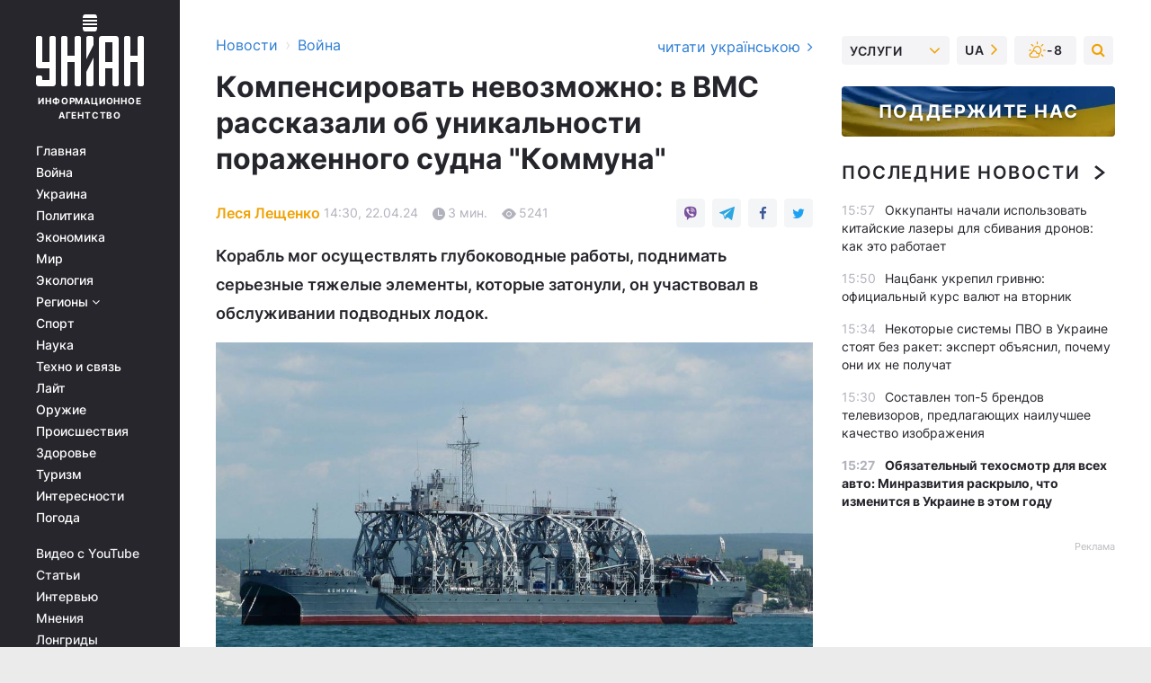

--- FILE ---
content_type: text/html; charset=UTF-8
request_url: https://www.unian.net/war/kommuna-korabl-v-vms-rasskazali-ob-unikalnosti-porazhennogo-sudna-12612954.html
body_size: 32359
content:
    <!doctype html><html lang="ru"><head><meta charset="utf-8"><meta name="viewport" content="width=device-width, initial-scale=1.0, maximum-scale=2"><title>&quot;Коммуна&quot; корабль - в ВМС рассказали об уникальности пораженного судна</title><meta name="description" content="В момент поражения судно &quot;Коммуна&quot; находилось в бухте Севастополя, поскольку, по словам Плетенчука, силы РФ &quot;прячут&quot; корабли из-за опасности атак украинских сил по российскому флоту."/><meta name="keywords" content=""/><meta name="theme-color" content="#28282d"><link rel="manifest" href="https://www.unian.net/manifest.json"><link rel="shortcut icon" href="https://www.unian.net/favicon.ico"/><meta property="fb:page_id" content="112821225446278"/><meta property="fb:app_id" content="1728296543975266"/><meta name="application-name" content="УНИАН"><meta name="apple-mobile-web-app-title" content="УНИАН"><meta name="apple-itunes-app" content="app-id=840099366, affiliate-data=ct=smartbannerunian"><link rel="mask-icon" href="https://www.unian.net/images/safari-pinned-tab.svg" color="#28282d"><link rel="apple-touch-icon" href="https://www.unian.net/images/apple-touch-icon.png"><link rel="apple-touch-icon" sizes="76x76" href="https://www.unian.net/images/apple-touch-icon-76x76.png"><link rel="apple-touch-icon" sizes="120x120" href="https://www.unian.net/images/apple-touch-icon-120x120.png"><link rel="apple-touch-icon" sizes="152x152" href="https://www.unian.net/images/apple-touch-icon-152x152.png"><link rel="apple-touch-icon" sizes="180x180" href="https://www.unian.net/images/apple-touch-icon-180x180.png"><link rel="preconnect" href="https://get.optad360.io/" crossorigin><link rel="preconnect" href="https://images.unian.net/" crossorigin><link rel="preconnect" href="https://membrana-cdn.media/" crossorigin><link rel="preconnect" href="https://www.googletagmanager.com/" crossorigin><link rel="preconnect" href="https://static.cloudflareinsights.com" crossorigin><link rel="preconnect" href="https://securepubads.g.doubleclick.net" crossorigin><link rel="preconnect" href="https://pagead2.googlesyndication.com/" crossorigin><link rel="dns-prefetch" href="https://i.ytimg.com/"><link rel="dns-prefetch" href="https://1plus1.video/"><link rel="dns-prefetch" href="https://ls.hit.gemius.pl"><link rel="dns-prefetch" href="https://jsc.idealmedia.io/"><link rel="dns-prefetch" href="https://gaua.hit.gemius.pl/"><link rel="dns-prefetch" href="https://cm.g.doubleclick.net/"><link rel="dns-prefetch" href="https://fonts.googleapis.com/"><link rel="dns-prefetch" href="https://ep2.adtrafficquality.google/"><link rel="dns-prefetch" href="https://ep1.adtrafficquality.google/"><meta property="og:image:width" content="620"><meta property="og:image:height" content="324"><meta property="og:image:type" content="image/jpeg"><meta property="og:url" content="https://www.unian.net/war/kommuna-korabl-v-vms-rasskazali-ob-unikalnosti-porazhennogo-sudna-12612954.html"/><meta property="og:title" content="Компенсировать невозможно: в ВМС рассказали об уникальности пораженного судна &quot;Коммуна&quot;"/><meta property="og:description" content="Корабль мог осуществлять глубоководные работы, поднимать серьезные тяжелые элементы, которые затонули, он участвовал в обслуживании подводных лодок."/><meta property="og:type" content="article"/><meta property="og:image" content="https://images.unian.net/photos/2024_04/thumb_files/620_324_1713785127-2719.jpg?1"/><meta property="og:published_time" content="2024-04-22T14:30:00+03:00"><meta property="og:modified_time" content="2024-04-22T14:32:06+03:00"><meta property="og:tag" content="черноморский флот"><meta property="og:section" content="Война"><meta property="og:author:first_name" content="Леся"><meta property="og:author:last_name" content="Лещенко"><meta name="twitter:card" content="summary_large_image"/><meta name="twitter:site" content="@unian"/><meta name="twitter:title" content="Компенсировать невозможно: в ВМС рассказали об уникальности пораженного судна &quot;Коммуна&quot;"/><meta name="twitter:description" content="Корабль мог осуществлять глубоководные работы, поднимать серьезные тяжелые элементы, которые затонули, он участвовал в обслуживании подводных лодок."><meta name="twitter:creator" content="@unian"/><meta name="twitter:image" content="https://images.unian.net/photos/2024_04/thumb_files/1000_545_1713785127-2719.jpg?1"/><meta name="twitter:image:src" content="https://images.unian.net/photos/2024_04/thumb_files/1000_545_1713785127-2719.jpg?1"/><meta name="twitter:domain" content="www.unian.net"/><meta name="robots" content="index, follow, max-image-preview:large"><meta name="telegram:channel" content="@uniannet"><link rel="alternate" href="https://www.unian.net/war/kommuna-korabl-v-vms-rasskazali-ob-unikalnosti-porazhennogo-sudna-12612954.html"
                  hreflang="ru"><link rel="alternate" href="https://www.unian.ua/war/komuna-korabel-u-vms-rozpovili-pro-unikalnist-urazhenogo-sudna-12612957.html"
                  hreflang="uk"><script>
        function loadVideoNts(url) {
            var script = document.createElement('script');
            script.async = true;
            script.src = url;
            document.head.appendChild(script);
        }
        function handleIntersection(entries, observer) {
            entries.forEach(function (entry) {
                if (entry.isIntersecting) {
                    var videoWrapper = entry.target;
                    observer.unobserve(videoWrapper);

                    window.notsyCmd = window.notsyCmd || [];
                    window.notsyCmd.push(function () {
                        window.notsyInit({
                            pageVersionAutodetect: true,
                            targeting: [['site_section', 'war']]
                        });
                    });

                    videoWrapper.setAttribute('data-loaded', 'true');
                    observer.disconnect(); // Припиняємо спостереження, коли блок був досягнутий

                    // Завантажуємо скрипт після досягнення блока
                    loadVideoNts('https://cdn.membrana.media/uni/ym.js');
                }
            });
        }

        var options = {
            root: null,
            rootMargin: '0px',
            threshold: 0.1
        };

        var observerMembr = new IntersectionObserver(handleIntersection, options);

        document.addEventListener('DOMContentLoaded', function () {
            var videoWrapper = document.querySelector('.nts-video-wrapper:not([data-loaded])');
            if (videoWrapper) {
                observerMembr.observe(videoWrapper);
            }
        });

    </script><link rel="alternate" href="https://www.unian.net/war/kommuna-korabl-v-vms-rasskazali-ob-unikalnosti-porazhennogo-sudna-12612954.html" hreflang="x-default"/><link href="https://www.unian.net/war/kommuna-korabl-v-vms-rasskazali-ob-unikalnosti-porazhennogo-sudna-novosti-vtorzheniya-rossii-na-ukrainu-amp-12612954.html" rel="amphtml"><link rel="canonical" href="https://www.unian.net/war/kommuna-korabl-v-vms-rasskazali-ob-unikalnosti-porazhennogo-sudna-12612954.html"><link rel="preload" as="font" type="font/woff" crossorigin="anonymous" href="https://www.unian.net/build/assets/fonts/Inter/Inter-Bold.woff"><link rel="preload" as="font" type="font/woff" crossorigin="anonymous" href="https://www.unian.net/build/assets/fonts/Inter/Inter-Medium.woff"><link rel="preload" as="font" type="font/woff" crossorigin="anonymous" href="https://www.unian.net/build/assets/fonts/Inter/Inter-Regular.woff"><link rel="preload" as="font" type="font/woff" crossorigin="anonymous" href="https://www.unian.net/build/assets/fonts/Inter/Inter-SemiBold.woff"><style id="top"> *{margin:0;padding:0}body{font-size:14px;line-height:1.5}html{font-family:sans-serif;-ms-text-size-adjust:100%;-webkit-text-size-adjust:100%;-webkit-tap-highlight-color:rgba(0,0,0,0)}[class*=" icon-"],[class^=icon-],html{-webkit-font-smoothing:antialiased}a,img{border:none;outline:none}*{box-sizing:border-box;-webkit-box-sizing:border-box;-moz-box-sizing:border-box}@media (max-width:1184px){.nano-mob>.nano-content-mob{position:absolute;overflow:scroll;overflow-x:hidden;right:0;bottom:0}.nano-mob>.nano-content-mob::-webkit-scrollbar{display:none}.has-scrollbar>.nano-content-mob::-webkit-scrollbar{display:block}.nano-mob>.nano-pane{display:none!important;background:rgba(0,0,0,.25);position:absolute;width:10px;right:0;top:0;bottom:0;visibility:hidden;opacity:.01;-webkit-transition:.2s;-moz-transition:.2s;-o-transition:.2s;transition:.2s;border-radius:5px}.nano-mob>.nano-pane>.nano-slider{display:none;background:#444;position:relative;margin:0 1px;border-radius:3px}}@media (min-width:1185px){.nano-mob>.nano-content{-moz-appearance:none}.hidden-lg{display:none!important}.nano:not(.nano-mob)>.nano-content{position:absolute;overflow:auto;overflow-x:hidden;top:0;right:-12px!important;bottom:0;left:0}}.app-banner{padding:12px 26px 12px 16px;max-width:240px;height:320px;position:relative;margin:0 auto}.app-banner__title{font-weight:700;font-size:24px;line-height:28px;color:#efa205;margin-bottom:8px}.app-banner__text{font-weight:500;font-size:16px;line-height:20px;color:#fff}.app-banner__bottom{position:absolute;bottom:0;display:flex;justify-content:space-between;width:100%;left:0;padding:12px 16px}.app-banner__btn{height:36px;width:calc(50% - 4px);border:2px solid #efa205;border-radius:8px;text-align:center;line-height:30px}</style><link rel="stylesheet" href="https://www.unian.net/build/post.25f14eadfe90cdfe026eadb8063872ef.css"><style>
        .nts-video {width: 100%; height: calc(100vw / 16 * 9); max-height: 270px; margin: 10px auto; }
        .nts-video-wrapper {max-width: 670px;background: #383842;padding: 8px 16px 16px;border-radius: 4px;margin : 16px 0;overflow: hidden}
        .nts-video-label svg{margin-right: 8px;}
        .nts-video-label {font-weight: 600;font-size: 16px;line-height: 24px;align-self: start;letter-spacing: 0.08em;text-transform: uppercase;color: #B2B2BD;flex-start;align-items: center;
            display: flex;}

        @media (min-width: 1024px) {
            .nts-video {height: 360px; max-height: 360px;    margin-bottom: unset;}
        }
        @media (max-width: 1200px) {


        }

    </style><script type="application/ld+json">{"@context":"https:\/\/schema.org","@type":"ProfilePage","mainEntity":{"@type":"Person","name":"Леся Лещенко","description":"Правительственный корреспондент агентства УНИАН, член Национального союза журналистов Украины (НСЖУ). Общий опыт в журналистике - 11 лет. Работала с пятью премьерами Украины, в том числе - во время зарубежных поездок. С декабря 2009 года - обозреватель, парламентский и правительственный корреспондент UBR (Украинский бизнес ресурс). Также два года сотрудничала в качестве обозревателя с грузинским изданием Business time Georgia. В агентстве УНИАН с сентября 2013 года.","email":"l.leshchenko@unian.net","image":"https:\/\/images.unian.net\/photos\/2020_10\/thumb_files\/300_300_1602513965-4547.png","jobTitle":"Корреспондент УНИАН","sameAs":["https:\/\/www.unian.ua\/editor\/lesya-leshchenko","https:\/\/twitter.com\/leleschenko"],"url":"https:\/\/www.unian.net\/editor\/lesya-leshchenko"}}</script><script type="application/ld+json">{"@context":"https:\/\/schema.org","@type":"NewsArticle","headline":"Компенсировать невозможно: в ВМС рассказали об уникальности пораженного судна \"Коммуна\"","description":"Корабль мог осуществлять глубоководные работы, поднимать серьезные тяжелые элементы, которые затонули, он участвовал в обслуживании подводных лодок.","articleSection":"Война","inLanguage":"ru","isAccessibleForFree":true,"datePublished":"2024-04-22T14:30:00+03:00","dateModified":"2024-04-22T14:32:06+03:00","mainEntityOfPage":{"@type":"WebPage","@id":"https:\/\/www.unian.net\/war\/kommuna-korabl-v-vms-rasskazali-ob-unikalnosti-porazhennogo-sudna-12612954.html"},"image":{"@type":"ImageObject","url":"https:\/\/images.unian.net\/photos\/2024_04\/thumb_files\/1200_0_1713785127-2719.jpg"},"publisher":{"@type":"Organization","name":"УНИАН","legalName":"Украинское независимое информационное агентство УНИАН","url":"https:\/\/www.unian.net\/","sameAs":["https:\/\/www.facebook.com\/uniannet\/","https:\/\/www.facebook.com\/UNIAN.ua","https:\/\/www.facebook.com\/unian.ukraine","https:\/\/www.facebook.com\/pogoda.unian\/","https:\/\/www.facebook.com\/devichnikunian\/","https:\/\/www.facebook.com\/starsunian\/","https:\/\/x.com\/unian","https:\/\/t.me\/uniannet","https:\/\/invite.viber.com\/?g2=AQA%2Fnf2OzxyI50pG6plG5XH2%2FokWAnOf0dNcAMevia2uE9z%2FYouMau7DjYf%2B06f1&lang=ru","https:\/\/www.youtube.com\/@unian","https:\/\/www.youtube.com\/@unian_tv","https:\/\/uk.wikipedia.org\/wiki\/%D0%A3%D0%9D%D0%86%D0%90%D0%9D","https:\/\/ru.wikipedia.org\/wiki\/%D0%A3%D0%9D%D0%98%D0%90%D0%9D","https:\/\/www.linkedin.com\/company\/96838031\/"],"foundingDate":1993,"logo":{"@type":"ImageObject","url":"https:\/\/www.unian.net\/images\/unian_schema.png","width":95,"height":60},"address":{"@type":"PostalAddress","streetAddress":"ул. Кириловская 23","addressLocality":"Киев","postalCode":"01001","addressCountry":"UA"},"contactPoint":{"@type":"ContactPoint","email":"unian.headquoters@unian.net","telephone":"+38-044-498-07-60","contactType":"headquoters","areaServed":"UA","availableLanguage":["uk-UA","ru-UA","en-UA"]}},"author":{"@type":"Person","name":"Леся Лещенко","description":"Правительственный корреспондент агентства УНИАН, член Национального союза журналистов Украины (НСЖУ). Общий опыт в журналистике - 11 лет. Работала с пятью премьерами Украины, в том числе - во время зарубежных поездок. С декабря 2009 года - обозреватель, парламентский и правительственный корреспондент UBR (Украинский бизнес ресурс). Также два года сотрудничала в качестве обозревателя с грузинским изданием Business time Georgia. В агентстве УНИАН с сентября 2013 года.","email":"l.leshchenko@unian.net","image":"https:\/\/images.unian.net\/photos\/2020_10\/thumb_files\/300_300_1602513965-4547.png","jobTitle":"Корреспондент УНИАН","sameAs":["https:\/\/www.unian.ua\/editor\/lesya-leshchenko","https:\/\/twitter.com\/leleschenko"],"url":"https:\/\/www.unian.net\/editor\/lesya-leshchenko"},"articleBody":"Судно \"Коммуна\" переоборудовалось на протяжении всей своей истории \/ фото WikipediaСпасательное судно \"Коммуна\" Черноморского флота Российской Федерации было уникальным, оно могло осуществлять глубоководные работы, поднимать серьезные тяжелые элементы, которые затонули. Об этом в эфире Радио Свобода рассказал Дмитрий Плетенчук, спикер ВМС ВС Украины.\r\n\r\nПо его словам, это судно оккупанты постоянно переоборудовали и модернизировали. Он рассказал, что судно было поисково-спасательным, его применили в важных операциях, в частности, в подъеме элементов на месте, где затонул крейсер \"Москва\" ЧФ РФ.\r\n\r\n\"Это была важная единица. Оно переоборудовалось на протяжении всей своей истории. Это судно применялось россиянами для того, чтобы поднимать важные элементы на месте гибели крейсера \"Москва\". Почему-то из всего состава судно-обеспечительного флота было выбрано именно это судно, что подчеркивает его уникальность, несмотря на его достаточно почтенный возраст\", - сказал Плетенчук.\r\n\r\nВ момент поражения судно \"Коммуна\" находилось в бухте Севастополя, поскольку, по словам Плетенчука, силы РФ \"прячут\" корабли из-за опасности атак украинских сил по российскому флоту.\r\n\r\n\"Враг к своей тактике добавил еще один элемент - они теперь прячут боевые единицы за судами вспомогательного флота и именно это могло стать причиной поражения именно этой единицы. Они там находятся, потому что не могут выйти на внешний рейд из-за опасности. Более того, они усиливают меры по закрытию бухт от внешний атак. Эту бухту защищает в качестве ПВО общеизвестный малый ракетный корабль \"Циклон\", который является носителем крылатых ракет, но до сих пор их не применял. \"Панцирь-С\" стоит у него на борту\", - рассказал представитель ВМС.\r\n\r\nОперацию по поражению спасательного судна \"Коммуна\" ЧФ РФ проводили Военно-морские Силы ВСУ. Впрочем, подробностей о том, какими средствами атаковали судно, по словам Плетенчука, Плетенчук, военные раскрывать не могут.\r\n\r\n\"Мы не можем раскрывать всех технических подробностей. Я могу лишь подтвердить, что ее проводили Военно-морские Силы\", - заявил он.\r\n\r\nПлетенчук отметил, что уникальность именно этого корабля заключалась в том, что он мог осуществлять глубоководные работы, поднимать серьезные тяжелые элементы, которые затонули. Кроме того, он участвовал в обслуживании подводных лодок.\r\n\r\n\"Если брать конкретно эту единицу, ее компенсировать в данных условиях невозможно\", - сказал представитель ВМС.\r\n\r\nПоражение судна \"Коммуна\" - детали\n\r\n\r\nКак сообщал УНИАН, ВСУ 21 апреля поразили спасательное судно российского флота \"Коммуна\" крылатой ракетой \"Нептун\". Это был самый старый действующий военный корабль в мире, выполняющий задачи на передовой линии.\r\n\r\nИменно \"Коммуна\" и ее мини-подводная лодка AS-28 после потопления крейсера \"Москва\" помогли извлечь части затонувшего корабля и тела экипажа. Без \"Коммуны\" оставшимся подводным лодкам Черноморского флота придется плавать без поддержки. И если одна из подлодок потерпит крушение и опустится на морское дно, у спасателей, привыкших действовать с \"Коммуны\", не будет возможности добраться до выживших.\r\n\r\nВас также могут заинтересовать новости:\r\n\r\n\nНа юге враг потерял два мощных \"глаза\" ДРГ и более сотни солдат\n\r\n\tОгромная пощечина России: Братчук указал на интересную деталь, связанную с \"Коммуной\"\n\r\n\tDefense Express: \"Коммуна\", возможно, и не была целью атаки на бухту Севастополя"}</script><script type="application/ld+json">{"@context":"https:\/\/schema.org","@type":"BreadcrumbList","itemListElement":[{"@type":"ListItem","position":1,"item":{"@id":"https:\/\/www.unian.net\/","name":"Новости"}},{"@type":"ListItem","position":2,"item":{"@id":"https:\/\/www.unian.net\/war","name":"Война"}},{"@type":"ListItem","position":3,"item":{"@id":"https:\/\/www.unian.net\/war\/kommuna-korabl-v-vms-rasskazali-ob-unikalnosti-porazhennogo-sudna-12612954.html","name":"Компенсировать невозможно: в ВМС рассказали об уникальности пораженного судна \"Коммуна\""}}]}</script><link rel="alternate" type="application/rss+xml" href="https://rss.unian.net/site/gplay_119_rus.rss"/><script type="application/ld+json">{"@context":"https:\/\/schema.org","@type":"SoftwareApplication","name":"УНИАН","operatingSystem":"iOS 13.0 or later","applicationCategory":"BusinessApplication","offers":{"@type":"Offer","price":"0","priceCurrency":"USD"}}</script><script type="application/ld+json">{"@context":"https:\/\/schema.org","@type":"SoftwareApplication","name":"УНИАН","operatingSystem":"ANDROID","applicationCategory":"BusinessApplication","offers":{"@type":"Offer","price":"0","priceCurrency":"USD"}}</script><script type="application/ld+json">{"@context":"https:\/\/schema.org","@type":"Organization","name":"УНИАН","legalName":"Украинское независимое информационное агентство УНИАН","url":"https:\/\/www.unian.net\/","sameAs":["https:\/\/www.facebook.com\/uniannet\/","https:\/\/www.facebook.com\/UNIAN.ua","https:\/\/www.facebook.com\/unian.ukraine","https:\/\/www.facebook.com\/pogoda.unian\/","https:\/\/www.facebook.com\/devichnikunian\/","https:\/\/www.facebook.com\/starsunian\/","https:\/\/x.com\/unian","https:\/\/t.me\/uniannet","https:\/\/invite.viber.com\/?g2=AQA%2Fnf2OzxyI50pG6plG5XH2%2FokWAnOf0dNcAMevia2uE9z%2FYouMau7DjYf%2B06f1&lang=ru","https:\/\/www.youtube.com\/@unian","https:\/\/www.youtube.com\/@unian_tv","https:\/\/uk.wikipedia.org\/wiki\/%D0%A3%D0%9D%D0%86%D0%90%D0%9D","https:\/\/ru.wikipedia.org\/wiki\/%D0%A3%D0%9D%D0%98%D0%90%D0%9D","https:\/\/www.linkedin.com\/company\/96838031\/"],"foundingDate":1993,"logo":{"@type":"ImageObject","url":"https:\/\/www.unian.net\/images\/unian_schema.png","width":95,"height":60},"address":{"@type":"PostalAddress","streetAddress":"ул. Кириловская 23","addressLocality":"Киев","postalCode":"01001","addressCountry":"UA"},"contactPoint":{"@type":"ContactPoint","email":"unian.headquoters@unian.net","telephone":"+38-044-498-07-60","contactType":"headquoters","areaServed":"UA","availableLanguage":["uk-UA","ru-UA","en-UA"]}}</script><script type="application/ld+json">{"@context":"https:\/\/schema.org","@type":"NewsMediaOrganization","name":"УНИАН","legalName":"Украинское независимое информационное агентство УНИАН","url":"https:\/\/www.unian.net\/","sameAs":["https:\/\/www.facebook.com\/uniannet\/","https:\/\/www.facebook.com\/UNIAN.ua","https:\/\/www.facebook.com\/unian.ukraine","https:\/\/www.facebook.com\/pogoda.unian\/","https:\/\/www.facebook.com\/devichnikunian\/","https:\/\/www.facebook.com\/starsunian\/","https:\/\/x.com\/unian","https:\/\/t.me\/uniannet","https:\/\/invite.viber.com\/?g2=AQA%2Fnf2OzxyI50pG6plG5XH2%2FokWAnOf0dNcAMevia2uE9z%2FYouMau7DjYf%2B06f1&lang=ru","https:\/\/www.youtube.com\/@unian","https:\/\/www.youtube.com\/@unian_tv","https:\/\/uk.wikipedia.org\/wiki\/%D0%A3%D0%9D%D0%86%D0%90%D0%9D","https:\/\/ru.wikipedia.org\/wiki\/%D0%A3%D0%9D%D0%98%D0%90%D0%9D","https:\/\/www.linkedin.com\/company\/96838031\/"],"foundingDate":1993,"logo":{"@type":"ImageObject","url":"https:\/\/www.unian.net\/images\/unian_schema.png","width":95,"height":60},"address":{"@type":"PostalAddress","streetAddress":"ул. Кириловская 23","addressLocality":"Киев","postalCode":"01001","addressCountry":"UA"},"contactPoint":{"@type":"ContactPoint","email":"unian.headquoters@unian.net","telephone":"+38-044-498-07-60","contactType":"headquoters","areaServed":"UA","availableLanguage":["uk-UA","ru-UA","en-UA"]}}</script><script type="application/ld+json">{"@context":"https:\/\/schema.org","@type":"WebSite","name":"Украинское независимое информационное агентство УНИАН","alternateName":"УНИАН","url":"https:\/\/www.unian.net\/","potentialAction":{"@type":"SearchAction","target":"https:\/\/www.unian.net\/search?q={search_term_string}","query-input":"required name=search_term_string"},"author":{"@type":"NewsMediaOrganization","name":"УНИАН","legalName":"Украинское независимое информационное агентство УНИАН","url":"https:\/\/www.unian.net\/","sameAs":["https:\/\/www.facebook.com\/uniannet\/","https:\/\/www.facebook.com\/UNIAN.ua","https:\/\/www.facebook.com\/unian.ukraine","https:\/\/www.facebook.com\/pogoda.unian\/","https:\/\/www.facebook.com\/devichnikunian\/","https:\/\/www.facebook.com\/starsunian\/","https:\/\/x.com\/unian","https:\/\/t.me\/uniannet","https:\/\/invite.viber.com\/?g2=AQA%2Fnf2OzxyI50pG6plG5XH2%2FokWAnOf0dNcAMevia2uE9z%2FYouMau7DjYf%2B06f1&lang=ru","https:\/\/www.youtube.com\/@unian","https:\/\/www.youtube.com\/@unian_tv","https:\/\/uk.wikipedia.org\/wiki\/%D0%A3%D0%9D%D0%86%D0%90%D0%9D","https:\/\/ru.wikipedia.org\/wiki\/%D0%A3%D0%9D%D0%98%D0%90%D0%9D","https:\/\/www.linkedin.com\/company\/96838031\/"],"foundingDate":1993,"logo":{"@type":"ImageObject","url":"https:\/\/www.unian.net\/images\/unian_schema.png","width":95,"height":60},"address":{"@type":"PostalAddress","streetAddress":"ул. Кириловская 23","addressLocality":"Киев","postalCode":"01001","addressCountry":"UA"},"contactPoint":{"@type":"ContactPoint","email":"unian.headquoters@unian.net","telephone":"+38-044-498-07-60","contactType":"headquoters","areaServed":"UA","availableLanguage":["uk-UA","ru-UA","en-UA"]}},"creator":{"@type":"NewsMediaOrganization","name":"УНИАН","legalName":"Украинское независимое информационное агентство УНИАН","url":"https:\/\/www.unian.net\/","sameAs":["https:\/\/www.facebook.com\/uniannet\/","https:\/\/www.facebook.com\/UNIAN.ua","https:\/\/www.facebook.com\/unian.ukraine","https:\/\/www.facebook.com\/pogoda.unian\/","https:\/\/www.facebook.com\/devichnikunian\/","https:\/\/www.facebook.com\/starsunian\/","https:\/\/x.com\/unian","https:\/\/t.me\/uniannet","https:\/\/invite.viber.com\/?g2=AQA%2Fnf2OzxyI50pG6plG5XH2%2FokWAnOf0dNcAMevia2uE9z%2FYouMau7DjYf%2B06f1&lang=ru","https:\/\/www.youtube.com\/@unian","https:\/\/www.youtube.com\/@unian_tv","https:\/\/uk.wikipedia.org\/wiki\/%D0%A3%D0%9D%D0%86%D0%90%D0%9D","https:\/\/ru.wikipedia.org\/wiki\/%D0%A3%D0%9D%D0%98%D0%90%D0%9D","https:\/\/www.linkedin.com\/company\/96838031\/"],"foundingDate":1993,"logo":{"@type":"ImageObject","url":"https:\/\/www.unian.net\/images\/unian_schema.png","width":95,"height":60},"address":{"@type":"PostalAddress","streetAddress":"ул. Кириловская 23","addressLocality":"Киев","postalCode":"01001","addressCountry":"UA"},"contactPoint":{"@type":"ContactPoint","email":"unian.headquoters@unian.net","telephone":"+38-044-498-07-60","contactType":"headquoters","areaServed":"UA","availableLanguage":["uk-UA","ru-UA","en-UA"]}},"publisher":{"@type":"NewsMediaOrganization","name":"УНИАН","legalName":"Украинское независимое информационное агентство УНИАН","url":"https:\/\/www.unian.net\/","sameAs":["https:\/\/www.facebook.com\/uniannet\/","https:\/\/www.facebook.com\/UNIAN.ua","https:\/\/www.facebook.com\/unian.ukraine","https:\/\/www.facebook.com\/pogoda.unian\/","https:\/\/www.facebook.com\/devichnikunian\/","https:\/\/www.facebook.com\/starsunian\/","https:\/\/x.com\/unian","https:\/\/t.me\/uniannet","https:\/\/invite.viber.com\/?g2=AQA%2Fnf2OzxyI50pG6plG5XH2%2FokWAnOf0dNcAMevia2uE9z%2FYouMau7DjYf%2B06f1&lang=ru","https:\/\/www.youtube.com\/@unian","https:\/\/www.youtube.com\/@unian_tv","https:\/\/uk.wikipedia.org\/wiki\/%D0%A3%D0%9D%D0%86%D0%90%D0%9D","https:\/\/ru.wikipedia.org\/wiki\/%D0%A3%D0%9D%D0%98%D0%90%D0%9D","https:\/\/www.linkedin.com\/company\/96838031\/"],"foundingDate":1993,"logo":{"@type":"ImageObject","url":"https:\/\/www.unian.net\/images\/unian_schema.png","width":95,"height":60},"address":{"@type":"PostalAddress","streetAddress":"ул. Кириловская 23","addressLocality":"Киев","postalCode":"01001","addressCountry":"UA"},"contactPoint":{"@type":"ContactPoint","email":"unian.headquoters@unian.net","telephone":"+38-044-498-07-60","contactType":"headquoters","areaServed":"UA","availableLanguage":["uk-UA","ru-UA","en-UA"]}},"datePublished":"2026-01-19T16:00:36+02:00","dateModified":"2026-01-19T16:00:36+02:00","inLanguage":"ru"}</script><link href="https://www.googletagmanager.com/gtag/js?id=G-TECJ2YKWSJ" rel="preload" as="script"><script async src="https://www.googletagmanager.com/gtag/js?id=G-TECJ2YKWSJ"></script><script>window.dataLayer = window.dataLayer || [];function gtag(){dataLayer.push(arguments);}gtag('js', new Date());gtag('config', 'G-TECJ2YKWSJ');</script><script>(function(w,d,s,l,i){w[l]=w[l]||[];w[l].push({'gtm.start':new Date().getTime(),event:'gtm.js'});var f=d.getElementsByTagName(s)[0],j=d.createElement(s),dl=l!='dataLayer'?'&l='+l:'';j.async=true;j.src='https://www.googletagmanager.com/gtm.js?id='+i+dl;f.parentNode.insertBefore(j,f);})(window,document,'script','dataLayer','GTM-N24V2BL');</script></head><body class="home" data-infinite-scroll=""><div id="page_content" class="container main-wrap" data-page="1" data-page-max="50"><div class="main-column row m-0"><div class="col-lg-2 col-sm-12 prl0"><div class="main-menu"><div class="main-menu__content nano"><div class="nano-content"><div class="inside-nano-content"><a href="javascript:void(0);" id="trigger" class="menu-trigger hidden-lg" aria-label="menu"></a><div class="main-menu__logo"><a href="https://www.unian.net/"><img src="https://www.unian.net/images/unian-logo.svg" alt="Информационное агентство" width="120" height="80"/><div class="main-menu__logo-text">Информационное агентство</div></a></div><div class="hidden-lg main-menu__search"><div class="header-search__toggle hidden-lg" style="width: 15px; height: 19px"><i class="fa fa-search"></i></div><form method="GET" action="https://www.unian.net/search" class="header-search__form disactive"><div class="header-search__close hidden-lg">+</div><input type="text" name="q" aria-label="search" class="header-search__input" placeholder=" "/><input type="hidden" name="token" value="454486766"/><button type="submit" class="header-search__button" aria-label="search"><i class="fa fa-search"></i></button></form></div><nav class="main-menu__nav mp-menu nano nano-mob" id="mp-menu"><div class="main-menu__close hidden-lg">+</div><div class="nano-content nano-content-mob"><div class="mp-level main-menu__list"><ul><li class="main-menu__item"><a href="https://www.unian.net/">Главная</a></li><li class="main-menu__item"><a href="https://www.unian.net/war">Война</a></li><li class="main-menu__item"><a href="https://www.unian.net/society">Украина</a></li><li class="main-menu__item"><a href="https://www.unian.net/politics">Политика</a></li><li class="main-menu__item"><a href="https://www.unian.net/economics">Экономика</a></li><li class="main-menu__item"><a href="https://www.unian.net/world">Мир</a></li><li class="main-menu__item"><a href="https://www.unian.net/ecology">Экология</a></li><li class="main-menu__item has-submenu"><a href="javascript:void(0);">Регионы <i class="fa fa-angle-down"></i></a><div class="sub-level main-menu__sub-list"><ul><li><a href="https://www.unian.net/kyiv">Киев</a></li><li><a href="https://www.unian.net/lvov">Львов</a></li><li><a href="https://www.unian.net/dnepropetrovsk">Днепр</a></li><li><a href="https://www.unian.net/kharkiv">Харьков</a></li><li><a href="https://www.unian.net/odessa">Одесса</a></li></ul></div></li><li class="main-menu__item"><a href="https://sport.unian.net/">Спорт</a></li><li class="main-menu__item"><a href="https://www.unian.net/science">Наука</a></li><li class="main-menu__item"><a href="https://www.unian.net/techno">Техно и связь</a></li><li class="main-menu__item"><a href="https://www.unian.net/lite">Лайт</a></li><li class="main-menu__item"><a href="https://www.unian.net/weapons">Оружие</a></li><li class="main-menu__item"><a href="https://www.unian.net/incidents">Происшествия</a></li><li class="main-menu__item"><a href="https://health.unian.net/">Здоровье</a></li><li class="main-menu__item"><a href="https://www.unian.net/tourism">Туризм</a></li><li class="main-menu__item"><a href="https://www.unian.net/curiosities">Интересности</a></li><li class="main-menu__item"><a href="https://pogoda.unian.net">Погода</a></li></ul></div><div class="main-menu__services main-menu__list"><ul><li class="main-menu__item"><a href="https://www.unian.net/video-youtube">Видео с YouTube</a></li><li class="main-menu__item"><a href="https://www.unian.net/detail/publications">Статьи</a></li><li class="main-menu__item"><a href="https://www.unian.net/detail/interviews">Интервью</a></li><li class="main-menu__item"><a href="https://www.unian.net/detail/opinions">Мнения</a></li><li class="main-menu__item"><a href="https://www.unian.net/longrids">Лонгриды</a></li><li class="main-menu__item hidden-lg"><a href="https://www.unian.net/static/press/live">Пресс-центр</a></li><li class="main-menu__item has-submenu hidden-lg"><a href="javascript:void(0);">Услуги<i class="fa fa-angle-down"></i></a><div class="sub-level main-menu__sub-list"><ul><li><a href="https://www.unian.net/static/advertising/advert">Реклама на сайте</a></li><li><a href="https://www.unian.net/static/press/about">Пресс-центр</a></li><li><a href="https://photo.unian.net/">Фотобанк</a></li><li><a href="https://www.unian.net/static/monitoring/about">Мониторинг СМИ</a></li><li><a href="https://www.unian.net/static/subscription/products">Подписка на новости</a></li></ul></div></li></ul></div><div class="main-menu__services main-menu__list"><ul><li class="main-menu__item"><a href="https://www.unian.net/news/archive">Архив</a></li><li class="main-menu__item "><a href="https://www.unian.net/vacancy">Вакансии</a></li><li class="main-menu__item"><a href="https://www.unian.net/static/contacts">Контакты</a></li></ul></div></div></nav></div></div></div><div id="M473096ScriptRootC1436947" class="ideal-story" data-attribute="https://jsc.idealmedia.io/u/n/unian.net.1436947.js"></div></div></div><div class="col-lg-10 col-sm-12"><div class=" hot-news--negative"  ></div><div  class="running-line--negative"></div><div class="content-column"
											><div id="block_left_column_content" class="left-column sm-w-100"
																					 data-ajax-url="https://www.unian.net/war/kommuna-korabl-v-vms-rasskazali-ob-unikalnosti-porazhennogo-sudna-12612954.html"
																	><div class=" infinity-item"
         data-url="https://www.unian.net/war/kommuna-korabl-v-vms-rasskazali-ob-unikalnosti-porazhennogo-sudna-12612954.html"
         data-title="&quot;Коммуна&quot; корабль - в ВМС рассказали об уникальности пораженного судна"
         data-io-article-url="https://www.unian.net/war/kommuna-korabl-v-vms-rasskazali-ob-unikalnosti-porazhennogo-sudna-12612954.html"
         data-prev-url="https://www.unian.net/war"
    ><div class="article "><div class="top-bredcr "><div class="breadcrumbs"><ol vocab="https://schema.org/" typeof="BreadcrumbList"><li property="itemListElement" typeof="ListItem"><a property="item" typeof="WebPage"
               href="/detail/all_news"><span
                        property="name">  Новости</span></a><meta property="position" content="1"></li><li><span>›</span></li><li property="itemListElement" typeof="ListItem"><a property="item" typeof="WebPage"
                   href="https://www.unian.net/war"><span
                            property="name">  Война</span></a><meta property="position" content="2"></li></ol></div><a href="https://www.unian.ua/war/komuna-korabel-u-vms-rozpovili-pro-unikalnist-urazhenogo-sudna-12612957.html" rel="alternate" hreflang="uk" class="other-lang ">
                                   читати українською
                                                                <i class="fa fa-angle-right"></i></a></div><h1>Компенсировать невозможно: в ВМС рассказали об уникальности пораженного судна &quot;Коммуна&quot;</h1><div class="article__info    "><div><p class="article__author--bottom    "><a href="https://www.unian.net/editor/lesya-leshchenko" class="article__author-name">
                                                                                                                                        Леся Лещенко
                                                            </a></p><div class="article__info-item time ">14:30, 22.04.24</div><span class="article__info-item comments"><i class="unian-read"></i>
                                3 мин.
                            </span><span class="article__info-item views"><i class="unian-eye"></i><span id="js-views-12612954"></span><script>
    function CreateRequest() {
        var Request = false;

        if (window.XMLHttpRequest) {
            //Gecko-совместимые браузеры, Safari, Konqueror
            Request = new XMLHttpRequest();
        } else if (window.ActiveXObject) {
            //Internet explorer
            try {
                Request = new ActiveXObject("Microsoft.XMLHTTP");
            } catch (CatchException) {
                Request = new ActiveXObject("Msxml2.XMLHTTP");
            }
        }

        if (!Request) {
            return null;
        }

        return Request;
    }

    /*
        Функция посылки запроса к файлу на сервере
        r_method  - тип запроса: GET или POST
        r_path    - путь к файлу
        r_args    - аргументы вида a=1&b=2&c=3...
        r_handler - функция-обработчик ответа от сервера
    */
    function SendRequest(r_method, r_path, r_args, r_handler) {
        //Создаём запрос
        var Request = CreateRequest();

        //Проверяем существование запроса еще раз
        if (!Request) {
            return;
        }

        //Назначаем пользовательский обработчик
        Request.onreadystatechange = function() {
            //Если обмен данными завершен
            if (Request.readyState == 4) {
                if (Request.status == 200) {
                    //Передаем управление обработчику пользователя
                    r_handler(Request);
                }
            }
        }

        //Проверяем, если требуется сделать GET-запрос
        if (r_method.toLowerCase() == "get" && r_args.length > 0)
            r_path += "?" + r_args;

        //Инициализируем соединение
        Request.open(r_method, r_path, true);

        if (r_method.toLowerCase() == "post") {
            //Если это POST-запрос

            //Устанавливаем заголовок
            Request.setRequestHeader("Content-Type","application/x-www-form-urlencoded; charset=utf-8");
            //Посылаем запрос
            Request.send(r_args);
        } else {
            //Если это GET-запрос
            Request.responseType = 'json';
            //Посылаем нуль-запрос
            Request.send(null);
        }
    }

    //Создаем функцию обработчик
    var Handler = function(Request) {
        document.getElementById("js-views-12612954").innerHTML = ' ' + Request.response.views;
    }

    //Отправляем запрос
    SendRequest("GET", '/ajax/views/12612954', "", Handler);
</script></span></div><div class="article-shares " data-url="https://www.unian.net/war/kommuna-korabl-v-vms-rasskazali-ob-unikalnosti-porazhennogo-sudna-12612954.html"><div class="social-likes"><a href="viber://forward?text=https://www.unian.net/war/kommuna-korabl-v-vms-rasskazali-ob-unikalnosti-porazhennogo-sudna-12612954.html" class="vb" rel="nofollow noopener"><i class="unian-viber"></i></a><a href="https://telegram.me/share/url?url=https://www.unian.net/war/kommuna-korabl-v-vms-rasskazali-ob-unikalnosti-porazhennogo-sudna-12612954.html" class="tg" rel="nofollow noopener"><i class="unian-telegramm"></i></a><a href="https://www.facebook.com/sharer.php?u=https://www.unian.net/war/kommuna-korabl-v-vms-rasskazali-ob-unikalnosti-porazhennogo-sudna-12612954.html" class="fb" rel="nofollow noopener"><i class="fa fa-facebook"></i></a><a href="https://twitter.com/share?&url=https://www.unian.net/war/kommuna-korabl-v-vms-rasskazali-ob-unikalnosti-porazhennogo-sudna-12612954.html&text=Компенсировать невозможно: в ВМС рассказали об уникальности пораженного судна &quot;Коммуна&quot;" class="tw" rel="nofollow noopener"><i class="fa fa-twitter"></i></a></div></div></div><p class="article__like-h2">Корабль мог осуществлять глубоководные работы, поднимать серьезные тяжелые элементы, которые затонули, он участвовал в обслуживании подводных лодок.</p><div class="article-text  "><figure class="photo_block"><img alt='Судно "Коммуна" переоборудовалось на протяжении всей своей истории / фото Wikipedia' data-height="703" data-width="1200" src="[data-uri]" title='Судно "Коммуна" переоборудовалось на протяжении всей своей истории / фото Wikipedia' width="774" height="453" data-src="https://images.unian.net/photos/2024_04/1713785127-2719.jpg?r=246533" class="lazy"><figcaption class="subscribe_photo_text">Судно "Коммуна" переоборудовалось на протяжении всей своей истории / фото Wikipedia</figcaption></figure><p>Спасательное судно "Коммуна" Черноморского флота Российской Федерации <a class="" href="https://www.unian.net/war/korabl-kommuna-v-vsu-rasskazali-chem-korabl-byl-vazhen-dlya-rf-12612534.html" target="_blank">было уникальным</a>, оно могло осуществлять глубоководные работы, поднимать серьезные тяжелые элементы, которые затонули. Об этом в <a href="https://www.youtube.com/watch?v=CR5pg0jHtw4&amp;ab_channel=%D0%A0%D0%B0%D0%B4%D1%96%D0%BE%D0%A1%D0%B2%D0%BE%D0%B1%D0%BE%D0%B4%D0%B0" rel="nofollow noopener" target="_blank">эфире </a>Радио Свобода рассказал Дмитрий Плетенчук, спикер ВМС ВС Украины.</p><p>По его словам, это судно оккупанты постоянно переоборудовали и модернизировали. Он рассказал, что судно было поисково-спасательным, его применили в важных операциях, в частности, в подъеме элементов на месте, где затонул крейсер "Москва" ЧФ РФ.</p><p>"Это была важная единица. Оно переоборудовалось на протяжении всей своей истории. Это судно применялось россиянами для того, чтобы поднимать важные элементы на месте гибели крейсера "Москва". Почему-то из всего состава судно-обеспечительного флота было выбрано именно это судно, что подчеркивает его уникальность, несмотря на его достаточно почтенный возраст", - сказал Плетенчук.</p><div><div class="nts-video-wrapper"><div class="nts-video-label"><svg xmlns="http://www.w3.org/2000/svg" width="24" height="24" viewbox="0 0 24 24" fill="none"><path d="M17 12L9 16L9 8L17 12Z" fill="#B2B2BD"></path><rect x="0.5" y="0.5" width="23" height="23" rx="11.5" stroke="#B2B2BD"></rect></svg>Видео дня</div><div class="nts-video UNI_VIDEO"></div></div></div><p>В момент поражения судно "Коммуна" находилось в бухте Севастополя, поскольку, по словам Плетенчука, силы РФ "прячут" корабли из-за опасности атак украинских сил по российскому флоту.</p><p>"Враг к своей тактике добавил еще один элемент - они теперь прячут боевые единицы за судами вспомогательного флота и именно это могло стать причиной поражения именно этой единицы. Они там находятся, потому что не могут выйти на внешний рейд из-за опасности. Более того, они усиливают меры по закрытию бухт от внешний атак. Эту бухту защищает в качестве ПВО общеизвестный малый ракетный корабль "Циклон", который является носителем крылатых ракет, но до сих пор их не применял. "Панцирь-С" стоит у него на борту", - рассказал представитель ВМС.</p><p>Операцию по поражению спасательного судна "Коммуна" ЧФ РФ проводили Военно-морские Силы ВСУ. Впрочем, подробностей о том, какими средствами атаковали судно, по словам Плетенчука, Плетенчук, военные раскрывать не могут.</p><p>"Мы не можем раскрывать всех технических подробностей. Я могу лишь подтвердить, что ее проводили Военно-морские Силы", - заявил он.</p><p>Плетенчук отметил, что уникальность именно этого корабля заключалась в том, что он мог осуществлять глубоководные работы, поднимать серьезные тяжелые элементы, которые затонули. Кроме того, он участвовал в обслуживании подводных лодок.</p><p>"Если брать конкретно эту единицу, ее компенсировать в данных условиях невозможно", - сказал представитель ВМС.</p><h2><span class="strong">Поражение судна "Коммуна" - детали</span></h2><p>Как сообщал УНИАН, ВСУ 21 апреля<a class="" href="https://www.unian.net/weapons/unichtozhenie-kommuny-forbes-ocenil-posledstviya-dlya-podvodnogo-flota-rf-12612480.html" target="_blank"> поразили спасательное судно</a> российского флота "Коммуна" крылатой ракетой "Нептун". Это был самый старый действующий военный корабль в мире, выполняющий задачи на передовой линии.</p><p>Именно "Коммуна" и ее мини-подводная лодка AS-28 после потопления крейсера "Москва" помогли извлечь части затонувшего корабля и тела экипажа. Без "Коммуны" оставшимся подводным лодкам Черноморского флота придется плавать без поддержки. И если одна из подлодок потерпит крушение и опустится на морское дно, у спасателей, привыкших действовать с "Коммуны", не будет возможности добраться до выживших.</p><h2>Вас также могут заинтересовать новости:</h2><ul><li><a class="" href="https://www.unian.net/war/voyna-v-ukraine-na-yuge-vrag-poteryal-dva-moshchnyh-glaza-drg-i-bolee-sotni-soldat-12612009.html?utm_source=unian&amp;utm_medium=read_more_news&amp;utm_campaign=read_more_news_in_post" target="_blank">На юге враг потерял два мощных "глаза" ДРГ и более сотни солдат</a></li><li><a class="" href="https://www.unian.net/war/samyy-staryy-korabl-v-mire-bratchuk-ukazal-na-interesnuyu-detal-svyazannuyu-s-kommunoy-12612267.html?utm_source=unian&amp;utm_medium=read_more_news&amp;utm_campaign=read_more_news_in_post" target="_blank">Огромная пощечина России: Братчук указал на интересную деталь, связанную с "Коммуной"</a></li><li><a class="" href="https://www.unian.net/war/defense-express-kommuna-vozmozhno-i-ne-byla-celyu-ataki-na-buhtu-sevastopolya-12612714.html?utm_source=unian&amp;utm_medium=read_more_news&amp;utm_campaign=read_more_news_in_post" target="_blank">Defense Express: "Коммуна", возможно, и не была целью атаки на бухту Севастополя</a></li></ul></div><div class="article__tags "><a href="https://www.unian.net/tag/chernomorskiy-flot" data-gtm-click data-gtm-action="Click"
                                       data-gtm-type="Tags" data-gtm-text="черноморский флот"
                                       class="article__tag  ">черноморский флот</a></div><a href="https://donate.unian.net" class="support-post"><span class="support-post__text">Помогите проекту</span><span class="support-post__btn">Поддержите нас</span></a><div class="article-bottom  "><div class="social-btn-bottom"><a href="https://t.me/uniannet" class="social-btn-bottom__item tg"
       target="_blank" rel="nofollow noopener"><i class="unian-telegramm"></i><span>Читать УНИАН в Telegram</span></a><a href="https://news.google.com/publications/CAAqBwgKMLfH0wEwuvM1?hl=ru&gl=UA&ceid=UA%3Aru"
           target="_blank" rel="nofollow noopener" class="social-btn-bottom__item gn"><svg xmlns="http://www.w3.org/2000/svg" width="35" height="16" viewBox="0 0 35 16" fill="none"><path d="M30.5 5H20.5V3H30.5V5Z" fill="#2D7DD2"/><path d="M32.5 13H20.5V11H32.5V13Z" fill="#2D7DD2"/><path d="M34.5 9H20.5V7H34.5V9Z" fill="#2D7DD2"/><path d="M8.5 7V10H13.5C13.1358 11.8314 11.073 12.8324 8.67477 12.8324C5.99926 12.8324 3.82975 10.6177 3.82975 7.9991C3.82975 5.3805 5.99926 3.16579 8.67477 3.16579C9.87984 3.16579 10.9587 3.57148 11.8105 4.36584V4.36763L14.1429 2.08485C12.7265 0.792568 10.879 0 8.67385 0C4.16007 0 0.5 3.58133 0.5 8C0.5 12.4187 4.15916 16 8.67385 16C13.3944 16 16.5 12.7518 16.5 8.1818C16.5 7.6579 16.5 7.4 16.5 7H8.5Z" fill="#2D7DD2"/></svg><span>УНИАН в Google News</span></a></div></div><div class="partner-news margin-top-20"     style="height: 520px"  ><div class="title-without-border black">
    Новости партнеров
</div><div class="  article-bottom-gallery-slider"><iframe data-src="/content/li-987-rus.html" style="width:100%" loading="lazy" class="partners-iframe"
                height="470" frameborder="0" scrolling="no" title="partners news"></iframe></div></div></div></div></div><div id="block_right_column_content" class="right-column newsfeed  d-none d-md-block"

																							><div class="tools"><div class="dropdown tools__dropdown tools__item"><a href="javascript:void(0);" class="dropdown-toggle">
            Услуги
            <i class="fa fa-angle-down"></i></a><div class="dropdown-menu"><a class="dropdown__item" href="https://www.unian.net/static/advertising/advert">Реклама</a><a class="dropdown__item" href="https://www.unian.net/static/press/about">Пресс-центр</a><a class="dropdown__item" href="https://photo.unian.net/">Фотобанк</a><a class="dropdown__item" href="https://www.unian.net/static/monitoring/about">Мониторинг</a></div></div><div class="tools__item"><a href="https://www.unian.ua/war/komuna-korabel-u-vms-rozpovili-pro-unikalnist-urazhenogo-sudna-12612957.html" class="tools__link"><span>
                                     UA
                             </span><i class="fa fa-angle-right"></i></a></div><div class="tools__item" style="width: 69px; justify-content: center"><a               href="https://pogoda.unian.net"
              class="tools__link" id="unian_weather_widget"><i class="fa fa-sun-o mr-1"></i><div></div></a></div><div class="tools__item tools-search"><div class="tools-search__toggle"><i class="fa fa-search"></i></div><form method="GET" action="https://www.unian.net/search" class="tools-search__form"><input type="text" name="q" aria-label="search" class="tools-search__input" placeholder=" " maxlength="20"/><input type="hidden" name="token" value="1745851117"/><button type="submit" class="tools-search__button" aria-label="search"><i class="fa fa-search"></i></button></form></div></div><a href="https://donate.unian.net  " class="support-unian">
            Поддержите нас
        </a><!-- Block all_news start --><div  data-vr-zone="all_right_news" class="block-base ajax-block-container"><section class="newsfeed-column"><a href="https://www.unian.net/detail/all_news" class="title-bordered">
        

                                                                                Последние новости
                                                            <i class="unian-arrow-more"></i></a><div
                                             data-block-ajax-url="https://health.unian.net/ajax/all_news?page_route=news_post_new"
                data-ajax-page="1"
                data-ajax-limit="75"
                data-counter=""
                    ><ul class="newsfeed__list "><li class="newsfeed__item"><span class="newsfeed__time">15:57</span><h3 class="newsfeed__link"><a href="https://www.unian.net/weapons/lazery-dlya-sbivaniya-dronov-smi-rasskazali-o-novom-sredstve-rf-dlya-protivodeystviya-bpla-13259925.html"  data-vr-contentbox="news_0">Оккупанты начали использовать китайские лазеры для сбивания дронов: как это работает</a></h3></li><li class="newsfeed__item"><span class="newsfeed__time">15:50</span><h3 class="newsfeed__link"><a href="https://www.unian.net/economics/finance/kurs-dollara-nbu-udivil-ustanoviv-oficialnyy-kurs-valyut-20-yanvarya-13259916.html"  data-vr-contentbox="news_1">Нацбанк укрепил гривню: официальный курс валют на вторник</a></h3></li><li class="newsfeed__item"><span class="newsfeed__time">15:34</span><h3 class="newsfeed__link"><a href="https://www.unian.net/war/pvo-v-ukraine-ekspert-obyasnil-pochemu-nekotorye-sistemy-pvo-mogut-ostatsya-bez-raket-nadolgo-13259898.html"  data-vr-contentbox="news_2">Некоторые системы ПВО в Украине стоят без ракет: эксперт объяснил, почему они их не получат</a></h3></li><li class="newsfeed__item"><span class="newsfeed__time">15:30</span><h3 class="newsfeed__link"><a href="https://www.unian.net/techno/gadgets/kakoy-televizor-kupit-v-2026-godu-eti-5-brendov-predlagayut-luchshuyu-kartinku-13259694.html"  data-vr-contentbox="news_3">Составлен топ-5 брендов телевизоров, предлагающих наилучшее качество изображения</a></h3></li><li class="newsfeed__item strong"><span class="newsfeed__time">15:27</span><h3 class="newsfeed__link"><a href="https://www.unian.net/economics/transport/tehnicheskiy-kontrol-avto-v-ukraine-minrazvitiya-raskrylo-chto-izmenitsya-uzhe-v-etom-godu-13259892.html"  data-vr-contentbox="news_4">Обязательный техосмотр для всех авто: Минразвития раскрыло, что изменится в Украине в этом году</a></h3></li><li class="newsfeed__banner banner-fb"><span class="newsfeed__ad">Реклама</span><div class="bnr-block__bnr" style="height: 600px; overflow:hidden;"><!-- Banner UDF1 () start. --><div data-banner="[https://images.unian.net/photos/2021_04/1619793683-7224.png]" data-banner-link="[https://www.unian.net/pogoda/]" data-ad="/82479101/Unian.net_/UDF1_300x600" data-type="bnr" data-size="[[300, 600]]"></div><ins class="staticpubads89354" data-sizes-desktop="300x600" data-slot="14" data-type_oa="GDF1"></ins><!-- Banner UDF1 () end. --></div></li><li class="newsfeed__item"><span class="newsfeed__time">15:20</span><h3 class="newsfeed__link"><a href="https://www.unian.net/techno/gadgets/galaxy-s26-ultra-chto-novogo-raskryto-vse-uluchsheniya-po-sravneniyu-s-s25-ultra-13259889.html"  data-vr-contentbox="news_5">Инсайдер раскрыл все улучшения Samsung S26 Ultra по сравнению с S25 Ultra</a></h3></li><li class="newsfeed__item"><span class="newsfeed__time">15:17</span><h3 class="newsfeed__link"><a href="https://www.unian.net/war/udary-po-aes-flesh-vyskazalsya-o-namereniyah-rossii-atakovat-atomnye-obekty-ukrainy-13259868.html"  data-vr-contentbox="news_6">"Может быть второй Чернобыль": "Флеш" предупредил об опасности вражеских атак по АЭС</a></h3></li><li class="newsfeed__item"><span class="newsfeed__time">15:17</span><h3 class="newsfeed__link"><a href="https://www.unian.net/world/viktor-medvedchuk-intervyu-kreml-cherez-kuma-putina-otverg-mirnye-peregovory-po-ukraine-13259877.html"  data-vr-contentbox="news_7">Кремль через Медведчука фактически отверг мирные переговоры по Украине, - ISW</a></h3></li><li class="newsfeed__item d-flex align-items-center w-100"><div class="newsfeed__time newsfeed__tg"><svg xmlns="http://www.w3.org/2000/svg" width="20" height="16" viewBox="0 0 20 16" fill="none"><path fill-rule="evenodd" clip-rule="evenodd" d="M1.36937 6.90067C6.73698 4.64981 10.3103 3.15417 12.1046 2.42856C17.2115 0.370208 18.285 0.0148083 18.9751 0C19.1285 0 19.4659 0.0296168 19.6959 0.207316C19.8799 0.355399 19.926 0.547908 19.9566 0.695991C19.9873 0.844074 20.018 1.15505 19.9873 1.39198C19.7112 4.20556 18.515 11.0322 17.9016 14.1715C17.6409 15.5043 17.1348 15.9485 16.644 15.993C15.5705 16.0818 14.7577 15.3118 13.7302 14.6602C12.1046 13.6384 11.1998 13.0017 9.62015 11.9947C7.79516 10.8397 8.97604 10.2029 10.0189 9.16634C10.2949 8.89979 15.0031 4.75347 15.0951 4.38326C15.1104 4.33883 15.1104 4.16113 15.0031 4.07228C14.8957 3.98343 14.7424 4.01305 14.6197 4.04267C14.451 4.07228 11.8745 5.73081 6.85967 9.00345C6.12354 9.49212 5.46409 9.72905 4.86598 9.71425C4.20654 9.69944 2.94898 9.35885 1.99815 9.06268C0.847949 8.70728 -0.0722116 8.51477 0.00446848 7.89282C0.0504765 7.56704 0.510557 7.24126 1.36937 6.90067Z" fill="#26A5E4"/></svg></div><h3><a class="newsfeed__link w-100" href="https://t.me/uniannet" target="_blank"  ><b>УНИАН в Телеграм - новости Украины в режиме онлайн</b></a></h3></li><li class="newsfeed__item"><span class="newsfeed__time">15:15</span><h3 class="newsfeed__link"><a href="https://www.unian.net/economics/finance/kurs-dollara-v-ukraine-13259346.html"  data-vr-contentbox="news_8">Удачное ли сейчас время для покупки евро и долларов в Украине: ответ экспертов</a></h3></li><li class="newsfeed__item"><span class="newsfeed__time">15:14</span><h3 class="newsfeed__link"><a href="https://www.unian.net/ecology/krasnoknizhnyy-zubr-vo-lvovskoy-oblasti-zametili-stado-iz-bolee-chem-sta-osobey-novosti-lvova-13259856.html"  data-vr-contentbox="news_9">Во Львовской области заметили стадо краснокнижных зубров из более чем 100 особей (фото, видео)</a></h3></li><li class="newsfeed__item"><span class="newsfeed__time">15:11</span><h3 class="newsfeed__link"><a href="https://www.unian.net/war/udar-oreshnikovym-ekspert-rasskazal-kak-uznat-o-zapuske-rakety-cherez-soobshchenie-posolstva-ssha-13259850.html"  data-vr-contentbox="news_10">Эксперт объяснил, как узнать о подготовке РФ к новому удару "Орешника"</a></h3></li><li class="newsfeed__item"><span class="newsfeed__time">15:01</span><h3 class="newsfeed__link"><a href="https://www.unian.net/world/grenlandiya-meloni-hochet-stat-posrednikom-mezhdu-trampom-i-evropoy-13259841.html"  data-vr-contentbox="news_11">Мелони предложила стать посредником между Трампом и Европой по вопросу Гренландии</a></h3></li><li class="newsfeed__item"><span class="newsfeed__time">14:59</span><h3 class="newsfeed__link"><a href="https://www.unian.net/lite/style/modniy-manikyur-2026-trendovi-kolori-i-vidtinki-13259835.html"  data-vr-contentbox="news_12">В этом году маникюрные салоны захватит новый тренд: примеры дизайнов (фото)</a></h3></li><li class="newsfeed__item"><span class="newsfeed__time">14:57</span><h3 class="newsfeed__link"><a href="https://www.unian.net/world/chili-lesnye-pozhary-v-strane-prodolzhayutsya-masshtabnye-pozhary-kotorye-slozhno-tushit-iz-za-zasuhi-13259826.html"  data-vr-contentbox="news_13">В Чили не могут потушить десятки масштабных лесных пожаров: что мешает пожарным</a></h3></li><li class="newsfeed__item"><span class="newsfeed__time">14:45</span><h3 class="newsfeed__link"><a href="https://www.unian.net/economics/other/grenlandiya-v-evrope-gotovyat-torgovuyu-bazuku-protiv-ssha-13259817.html"  data-vr-contentbox="news_14">Крупнейшая экономика Европы готова применить против Трампа "торговую базуку", - Politico</a></h3></li><li class="newsfeed__item strong"><span class="newsfeed__time">14:40</span><h3 class="newsfeed__link"><a href="https://www.unian.net/pogoda/news/pogoda-sinoptik-nazvala-tochnuyu-datu-potepleniya-v-ukraine-13259811.html"  data-vr-contentbox="news_15">Синоптик назвала точную дату, когда морозы в Украине перестанут "кусаться"</a></h3></li><li class="newsfeed__item"><span class="newsfeed__time">14:39</span><h3 class="newsfeed__link"><a href="https://sport.unian.net/othersports/mihail-romanchuk-ukrainskiy-plovec-obyavil-o-zavershenii-karery-13259808.html"  data-vr-contentbox="news_16">Один из самых успешных пловцов в истории Украины объявил о завершении карьеры</a></h3></li><li class="newsfeed__item"><span class="newsfeed__time">14:38</span><h3 class="newsfeed__link"><a href="https://www.unian.net/lite/stars/larisa-dolina-rosiysku-spivachku-viselili-z-kvartiri-13259799.html"  data-vr-contentbox="news_17">Путинистка Долина поплатилась за ложь об украинцах - певицу выселили из квартиры</a></h3></li><li class="newsfeed__item"><span class="newsfeed__time">14:36</span><h3 class="newsfeed__link"><a href="https://www.unian.net/techno/games/gta-6-novosti-rockstar-razreshila-sygrat-v-igru-umirayushchemu-fanatu-13259790.html"  data-vr-contentbox="news_18">Rockstar разрешила сыграть в GTA 6 до релиза смертельно больному фанату</a></h3></li><li class="newsfeed__item"><span class="newsfeed__time">14:35</span><h3 class="newsfeed__link"><a href="https://www.unian.net/ecology/issledovateli-obnaruzhili-rastenie-ptilotus-senarius-kotoroe-schitalos-ischeznuvshim-podrobnosti-13259793.html"  data-vr-contentbox="news_19">Исследователи обнаружили растение, которое считалось исчезнувшим: что известно</a></h3></li><li class="newsfeed__item"><span class="newsfeed__time">14:28</span><h3 class="newsfeed__link"><a href="https://www.unian.net/economics/auto/kakoy-nedorogoy-avtomobil-kupit-nazvano-luchshee-avto-s-probegom-13259754.html"  data-vr-contentbox="news_20">Идеальный вариант за свои деньги: назван лучший недорогой автомобиль с пробегом</a></h3></li><li class="newsfeed__item strong"><span class="newsfeed__time">14:27</span><h3 class="newsfeed__link"><a href="https://www.unian.net/war/kupyansk-ukraina-vyrvala-iz-ruk-rf-klyuchevoy-gorod-fronta-wp-novosti-harkova-13259784.html"  data-vr-contentbox="news_21">"Разменная монета": Украина вырвала из рук РФ ключевой город фронта, - WP</a></h3></li><li class="newsfeed__item"><span class="newsfeed__time">14:25</span><h3 class="newsfeed__link"><a href="https://www.unian.net/world/kitay-vpervye-napravil-voennyy-dron-v-vozdushnoe-prostranstvo-tayvanya-bloomberg-13259769.html"  data-vr-contentbox="news_22">Китай впервые направил военный дрон в воздушное пространство Тайваня, - Bloomberg</a></h3></li><li class="newsfeed__item"><span class="newsfeed__time">14:24</span><h3 class="newsfeed__link"><a href="https://www.unian.net/weapons/oduvanchik-vo-francii-pokazali-passivnuyu-zashchitu-protiv-fpv-dronov-13259778.html"  data-vr-contentbox="news_23">Напоминает российский "Одуванчик": Франция показала пассивную защиту против FPV-дронов</a></h3></li><li class="newsfeed__item"><span class="newsfeed__time">14:20</span><h3 class="newsfeed__link"><a href="https://www.unian.net/lite/kino/telekanal-2-2-pokazhet-voennuyu-dramu-zhivoy-o-podvige-specnazovca-gur-13259760.html"  data-vr-contentbox="news_24">Телеканал 2+2 покажет военную драму "Живой" о подвиге спецназовца ГУР</a></h3></li><li class="newsfeed__banner"><span class="newsfeed__ad">Реклама</span><div class="banner-container" style="height: 250px; overflow: hidden; margin-bottom: 20px;"><!-- Banner UDF2 () start. --><div data-ad="/82479101/Unian.net_/UDF2_300x250" data-type="bnr" data-size="[[300, 250]]"></div><ins class="staticpubads89354" data-sizes-desktop="300x250,250x250,200x200" data-slot="26" data-type_oa="UDF2"></ins><!-- Banner UDF2 () end. --></div></li><li class="newsfeed__item"><span class="newsfeed__time">14:14</span><h3 class="newsfeed__link"><a href="https://www.unian.net/war/voyna-v-ukraine-komandir-nazval-sereznogo-vraga-dlya-zashchitnikov-13259745.html"  data-vr-contentbox="news_25">За это очень сильно ругаю: командир назвал "серьезного врага" для защитников</a></h3></li><li class="newsfeed__item strong"><span class="newsfeed__time">14:03</span><h3 class="newsfeed__link"><a href="https://www.unian.net/war/kupyansk-pivnenko-rasskazal-kakova-seychas-situaciya-v-gorode-novosti-harkova-13259727.html"  data-vr-contentbox="news_26">Бойцы "Хартии" контролируют центр Купянска и проводят зачистку города, - командующий НГУ</a></h3></li><li class="newsfeed__item"><span class="newsfeed__time">13:54</span><h3 class="newsfeed__link"><a href="https://www.unian.net/lite/stars/sofi-terner-rozkrila-cherez-shcho-proyshla-zaradi-roli-lari-kroft-13259712.html"  data-vr-contentbox="news_27">Софи Тернер раскрыла, через что прошла ради роли Лары Крофт</a></h3></li><li class="newsfeed__item"><span class="newsfeed__time">13:52</span><h3 class="newsfeed__link"><a href="https://www.unian.net/economics/auto/avtomobili-iz-kitaya-kakie-avto-pokupayut-ukraincy-13259700.html"  data-vr-contentbox="news_28">Украинцы раскупают автомобили из Китая: названы самые популярные модели</a></h3></li><li class="newsfeed__item"><span class="newsfeed__time">13:47</span><h3 class="newsfeed__link"><a href="https://www.unian.net/war/voyna-v-ukraine-tregubov-rasskazal-kakova-seychas-situaciya-v-harkovskoy-i-sumskoy-oblastyah-novosti-harkova-13259688.html"  data-vr-contentbox="news_29">"Ищут слабые места": Трегубов рассказал о давлении россиян в Сумской и Харьковской областях</a></h3></li><li class="newsfeed__item"><span class="newsfeed__time">13:47</span><h3 class="newsfeed__link"><a href="https://www.unian.net/weapons/v-ssha-predstavili-model-gigantskogo-linkora-trampa-skolko-on-budet-stoit-13259682.html"  data-vr-contentbox="news_30">В США представили модель гигантского "линкора Трампа": сколько он будет стоить</a></h3></li><li class="newsfeed__item"><span class="newsfeed__time">13:46</span><h3 class="newsfeed__link"><a href="https://www.unian.net/economics/finance/kurs-dollara-v-ukraine-kakoy-prognoz-kursa-dollara-v-ukraine-na-blizhayshie-dni-13259676.html"  data-vr-contentbox="news_31">Украинцев предупредили о возможном падении гривнb: банкир дала прогноз на ближайшие дни</a></h3></li><li class="newsfeed__item"><span class="newsfeed__time">13:43</span><h3 class="newsfeed__link"><a href="https://www.unian.net/pogoda/news/magnitnye-buri-k-zemle-mchitsya-krupnyy-vybros-plazmy-udar-vozmozhen-uzhe-v-blizhayshie-24-chasa-13259673.html"  data-vr-contentbox="news_32">К Земле мчится крупный выброс плазмы, удар возможен уже в ближайшие 24 часа</a></h3></li><li class="newsfeed__item"><span class="newsfeed__time">13:41</span><h3 class="newsfeed__link"><a href="https://www.unian.net/economics/other/getmancev-o-rabote-novogo-glavy-beb-civinskogo-my-ne-vidim-rezultatov-13259667.html"  data-vr-contentbox="news_33">Гетманцев о работе нового главы БЭБ Цивинского: мы не видим результатов</a></h3></li><li class="newsfeed__item"><span class="newsfeed__time">13:40</span><h3 class="newsfeed__link"><a href="https://www.unian.net/economics/other/polnocennyy-zapusk-cbam-mozhet-stoit-ukraine-do-1-44-mlrd-ezhegodno-nadpu-13259661.html"  data-vr-contentbox="news_34">Полноценный запуск CBAM может стоить Украине до $1,44 млрд ежегодно, - НАДПУ</a></h3></li><li class="newsfeed__item"><span class="newsfeed__time">13:36</span><h3 class="newsfeed__link"><a href="https://www.unian.net/ecology/v-odesskoy-oblasti-poymali-lyubopytnoe-zhivotnoe-kotoroe-umeet-pritvoryatsya-mertvym-video-novosti-odessy-13259655.html"  data-vr-contentbox="news_35">Умеет притворяться мертвой: в Одесской области "поймали" любопытное животное (видео)</a></h3></li><li class="newsfeed__item"><span class="newsfeed__time">13:31</span><h3 class="newsfeed__link"><a href="https://www.unian.net/economics/agro/ceny-na-produkty-perepisali-chto-i-skolko-stoit-v-ukraine-teper-13259625.html"  data-vr-contentbox="news_36">Цены на картофель и томаты резко выросли: что еще в Украине подорожало за неделю</a></h3></li><li class="newsfeed__item"><span class="newsfeed__time">13:30</span><h3 class="newsfeed__link"><a href="https://www.unian.net/economics/other/bez-ustoychivoy-promyshlennoy-politiki-ukraina-ne-vosstanovit-ekonomicheskuyu-moshch-posle-voyny-seo-metinvesta-13259646.html"  data-vr-contentbox="news_37">Без устойчивой промышленной политики Украина не восстановит экономическую мощь после войны, - СЕО Метинвеста</a></h3></li><li class="newsfeed__item"><span class="newsfeed__time">13:29</span><h3 class="newsfeed__link"><a href="https://www.unian.net/war/dikiy-o-vozmozhnyh-udarah-rossiyan-vozle-aes-vperedi-samyy-slozhnyy-mesyac-13259640.html"  data-vr-contentbox="news_38">Дикий о возможных ударах россиян возле АЭС: Впереди самый сложный месяц</a></h3></li><li class="newsfeed__item"><span class="newsfeed__time">13:25</span><h3 class="newsfeed__link"><a href="https://www.unian.net/curiosities/samolet-sudnogo-dnya-ssha-ispolzuet-tehnologii-1980-h-godov-v-chem-prichina-13259589.html"  data-vr-contentbox="news_39">Самолет "Судного дня" США до сих пор использует технологии 1980-х годов, и вот почему</a></h3></li><li class="newsfeed__item strong"><span class="newsfeed__time">13:12</span><h3 class="newsfeed__link"><a href="https://www.unian.net/world/mirnyy-plan-poslannik-putina-priedet-v-davos-dlya-peregovorov-13259622.html"  data-vr-contentbox="news_40">Посланник Путина приедет в Давос для переговоров по мирному плану, - СМИ</a></h3></li><li class="newsfeed__item"><span class="newsfeed__time">13:01</span><h3 class="newsfeed__link"><a href="https://www.unian.net/tourism/news/nazvany-desyat-maloizvestnyh-gorodov-evropy-populyarnost-kotoryh-rezko-vozrastet-v-etom-godu-13259592.html"  data-vr-contentbox="news_41">Названы десять малоизвестных городов Европы, популярность которых резко возрастет в этом году</a></h3></li><li class="newsfeed__item"><span class="newsfeed__time">13:00</span><h3 class="newsfeed__link"><a href="https://www.unian.net/curiosities/kakie-komnatnye-rasteniya-zavesti-novichku-ih-mozhet-vyrastit-kazhdyy-13259358.html"  data-vr-contentbox="news_42">Какое растение проще всего выращивать дома: легкие и красивые комнатные варианты</a></h3></li><li class="newsfeed__item"><span class="newsfeed__time">12:59</span><h3 class="newsfeed__link"><a href="https://www.unian.net/war/voyna-v-ukraine-dikiy-obyasnil-pochemu-rossiya-lishaet-ukraincev-tepla-i-sveta-13259604.html"  data-vr-contentbox="news_43">Маски окончательно сняты: Дикий объяснил, почему Россия лишает украинцев тепла и света</a></h3></li><li class="newsfeed__item"><span class="newsfeed__time">12:58</span><h3 class="newsfeed__link"><a href="https://www.unian.net/lite/stars/olena-topolya-spivachku-nashtazhuyut-video-novosti-kieva-13259598.html"  data-vr-contentbox="news_44">В Киеве задержали мужчину, который шантажировал Елену Тополю</a></h3></li><li class="newsfeed__banner"><span class="newsfeed__ad">Реклама</span><div class="newsfeedbox"><div class="banner-container" style="height: 600px; overflow: hidden;"><!-- Banner UDF3 () start. --><div data-ad="/82479101/Unian.net_/UDF3_300x600" data-type="bnr" data-size="[[300, 600]]"></div><ins class="staticpubads89354" data-sizes-desktop="300x600" data-slot="16" data-type_oa="UDF3"></ins><!-- Banner UDF3 () end. --></div></div></li><li class="newsfeed__item"><span class="newsfeed__time">12:46</span><h3 class="newsfeed__link"><a href="https://www.unian.net/war/na-yuge-okkupanty-vyshli-na-rekord-primeneniya-kabov-voloshin-13259580.html"  data-vr-contentbox="news_45">На юге оккупанты вышли на "рекорд" применения КАБов, - Волошин</a></h3></li><li class="newsfeed__item"><span class="newsfeed__time">12:45</span><h3 class="newsfeed__link"><a href="https://www.unian.net/economics/other/zadolzhennosti-po-zarplate-v-ukraine-rastut-kakaya-kompaniya-imeet-bolshe-vsego-problem-13259571.html"  data-vr-contentbox="news_46">В Украине фиксируют рекордную невыплату зарплат: названы крупнейшие должники</a></h3></li><li class="newsfeed__item"><span class="newsfeed__time">12:38</span><h3 class="newsfeed__link"><a href="https://www.unian.net/techno/gadgets/smartfony-xiaomi-2026-turbo-5-max-s-batareykoy-9000-mach-pokazali-na-foto-13259577.html"  data-vr-contentbox="news_47">Xiaomi показала новый смартфон среднего класса с рекордной батареей 9000 мАч</a></h3></li><li class="newsfeed__item"><span class="newsfeed__time">12:32</span><h3 class="newsfeed__link"><a href="https://www.unian.net/world/deystviya-trampa-prevrashchayut-ssha-iz-lidera-v-mezhdunarodnogo-izgoya-the-atlantic-13259562.html"  data-vr-contentbox="news_48">Действия Трампа превращают США из лидера в международного изгоя, - The Atlantic</a></h3></li><li class="newsfeed__item"><span class="newsfeed__time">12:21</span><h3 class="newsfeed__link"><a href="https://www.unian.net/curiosities/inzhener-sluchayno-vzletel-na-istrebitele-bez-shlema-racii-i-katapulty-chem-vse-zakonchilos-13259460.html"  data-vr-contentbox="news_49">Инженер случайно взлетел на истребителе без шлема, рации и катапульты: чем это закончилось</a></h3></li><li class="newsfeed__item"><span class="newsfeed__time">12:10</span><h3 class="newsfeed__link"><a href="https://www.unian.net/world/v-germanii-znachitelno-umenshilos-kolichestvo-rossiyan-prosyashchih-ubezhishcha-13259556.html"  data-vr-contentbox="news_50">В Германии значительно уменьшилось количество россиян, просящих убежища</a></h3></li><li class="newsfeed__item"><span class="newsfeed__time">12:06</span><h3 class="newsfeed__link"><a href="https://www.unian.net/economics/energetics/voyna-v-ukraine-ekspert-ozvuchil-vozmozhnye-energeticheskie-celi-rossiyan-13259538.html"  data-vr-contentbox="news_51">"Речь идет об остановке АЭС": эксперт объяснил, куда дальше будут бить россияне</a></h3></li><li class="newsfeed__item strong"><span class="newsfeed__time">12:05</span><h3 class="newsfeed__link"><a href="https://www.unian.net/world/sovet-mira-v-kremle-zayavili-chto-putin-poluchil-priglashenie-ot-trampa-13259532.html"  data-vr-contentbox="news_52">Путина пригласили в "Совет мира" Трампа, - Песков</a></h3></li><li class="newsfeed__item strong"><span class="newsfeed__time">12:00</span><h3 class="newsfeed__link"><a href="https://www.unian.net/pogoda/news/pogoda-v-ukraine-izmenitsya-k-chemu-gotovitsya-na-etoy-nedele-13259433.html"  data-vr-contentbox="news_53">На этой неделе погода в Украине изменится: к чему готовиться</a></h3></li><li class="newsfeed__item"><span class="newsfeed__time">12:00</span><h3 class="newsfeed__link"><a href="https://www.unian.net/lite/ogorod/kak-zashchitit-magnolii-ot-moroza-kak-pravilno-uhazhivat-za-ney-zimoy-13258806.html"  data-vr-contentbox="news_54">Как сохранить магнолию зимой: 6 советов, чтобы цветы не замерзли</a></h3></li><li class="newsfeed__item"><span class="newsfeed__time">11:59</span><h3 class="newsfeed__link"><a href="https://www.unian.net/lite/kino/pomer-legendarniy-animator-disney-tvorec-korolya-leva-rodzher-allers-13259523.html"  data-vr-contentbox="news_55">Умер легендарный аниматор Disney, создатель "Короля Льва" Роджер Аллерс</a></h3></li><li class="newsfeed__item"><span class="newsfeed__time">11:53</span><h3 class="newsfeed__link"><a href="https://www.unian.net/techno/neiroseti/ii-novosti-razrabotchik-chatgpt-mozhet-obankrotitsya-uzhe-k-seredine-2027-goda-13259520.html"  data-vr-contentbox="news_56">Разработчики ChatGPT могут обанкротиться уже к середине 2027 года</a></h3></li><li class="newsfeed__item"><span class="newsfeed__time">11:52</span><h3 class="newsfeed__link"><a href="https://www.unian.net/ecology/chernobylskiy-zapovednik-issledovateli-rasskazali-pyat-interesnyh-faktov-o-dikih-kabanah-13259514.html"  data-vr-contentbox="news_57">Сотрудники Чернобыльского заповедника рассказали пять интересных фактов о диких кабанах</a></h3></li><li class="newsfeed__item"><span class="newsfeed__time">11:51</span><h3 class="newsfeed__link"><a href="https://www.unian.net/war/voyna-v-ukraine-dikiy-zayavil-chto-v-2026-godu-mozhet-proizoyti-perelom-13259511.html"  data-vr-contentbox="news_58">В 2026 году может произойти перелом в войне: ветеран АТО назвал условие</a></h3></li><li class="newsfeed__item"><span class="newsfeed__time">11:50</span><h3 class="newsfeed__link"><a href="https://www.unian.net/weapons/rossiya-hotela-prodat-su-57-uspehami-na-fronte-chto-poshlo-ne-tak-13259505.html"  data-vr-contentbox="news_59">Россия хотела продать Су-57 успехами на фронте: украинские пилоты сорвали этот план</a></h3></li><li class="newsfeed__item"><span class="newsfeed__time">11:44</span><h3 class="newsfeed__link"><a href="https://www.unian.net/world/sovet-mira-ssha-priglasili-eshche-8-stran-13259499.html"  data-vr-contentbox="news_60">США пригласили еще как минимум 8 стран в "Совет мира" Трампа, – AP</a></h3></li><li class="newsfeed__item"><span class="newsfeed__time">11:43</span><h3 class="newsfeed__link"><a href="https://www.unian.net/economics/finance/kurs-dollara-privatbank-obnovil-kurs-valyut-19-yanvarya-v-svoih-otdeleniyah-13259493.html"  data-vr-contentbox="news_61">"ПриватБанк" снизил цену доллара и евро: свежий курс валют на 19 января</a></h3></li><li class="newsfeed__item"><span class="newsfeed__time">11:40</span><h3 class="newsfeed__link"><a href="https://www.unian.net/war/pletenchuk-rasskazal-chto-proishodit-v-krymu-posle-udarov-vsu-13259487.html"  data-vr-contentbox="news_62">Враг теряет "глаза": Плетенчук рассказал, что происходит в Крыму после ударов ВСУ</a></h3></li><li class="newsfeed__item"><span class="newsfeed__time">11:36</span><h3 class="newsfeed__link"><a href="https://www.unian.net/curiosities/razgonyaetsya-bystree-sportivnogo-avtomobilya-chto-eto-za-reptiliya-13259445.html"  data-vr-contentbox="news_63">Разгоняется быстрее спортивного автомобиля: у удивительной рептилии есть мегоскоростной язык</a></h3></li><li class="newsfeed__item"><span class="newsfeed__time">11:30</span><h3 class="newsfeed__link"><a href="https://www.unian.net/lite/advice/chto-nelzya-vylivat-v-rakovinu-ni-v-koem-sluchae-zasoritsya-ochen-bystro-13259085.html"  data-vr-contentbox="news_64">Эти 5 продуктов часто смывают в раковину, но так нельзя: засорится в два счета</a></h3></li><li class="newsfeed__banner"><span class="newsfeed__ad">Реклама</span><div class="newsfeed-box "><div class="banner-container" style="height: 250px; overflow: hidden; margin-bottom: 20px;"><!-- Banner UDF4 () start. --><div data-ad="/82479101/Unian.net_/UDF4_300x250" data-type="bnr" data-size="[[300, 250]]"></div><ins class="staticpubads89354" data-sizes-desktop="300x250,250x250" data-slot="17" data-type_oa="UDF4"></ins><!-- Banner UDF4 () end. --></div></div></li><li class="newsfeed__item strong"><span class="newsfeed__time">11:25</span><h3 class="newsfeed__link"><a href="https://www.unian.net/economics/energetics/voyna-v-ukraine-rossiya-snova-ostavila-bez-sveta-5-oblastey-v-silnye-morozy-13259475.html"  data-vr-contentbox="news_65">Морозный энерготеррор РФ продолжается: враг снова оставил без света жителей 5 областей</a></h3></li><li class="newsfeed__item"><span class="newsfeed__time">11:20</span><h3 class="newsfeed__link"><a href="https://www.unian.net/war/voyna-v-ukraine-rossiyane-prodvinulis-v-doneckoy-oblasti-v-chastnosti-v-pokrovske-13259469.html"  data-vr-contentbox="news_66">Враг продвинулся в Покровске и еще около двух населенных пунктов, - DeepState</a></h3></li><li class="newsfeed__item"><span class="newsfeed__time">11:08</span><h3 class="newsfeed__link"><a href="https://www.unian.net/lite/stars/olena-topolya-spivachka-zayavila-pro-zliv-provokativnogo-video-13259454.html"  data-vr-contentbox="news_67">В сеть "слили" провокационное видео с Еленой Тополей - певица заявила о шантаже</a></h3></li><li class="newsfeed__item strong"><span class="newsfeed__time">11:04</span><h3 class="newsfeed__link"><a href="https://www.unian.net/economics/energetics/voyna-v-ukraine-rf-pytaetsya-razdelit-ukrainskuyu-energosistemu-na-ostrova-13259451.html"  data-vr-contentbox="news_68">РФ пытается разделить энергосистему Украины на "острова": чем это грозит</a></h3></li><li class="newsfeed__item"><span class="newsfeed__time">10:58</span><h3 class="newsfeed__link"><a href="https://www.unian.net/war/voyna-v-ukraine-armiya-rf-nanesla-neskolko-udarov-po-harkovu-novosti-harkova-13259418.html"  data-vr-contentbox="news_69"><span class="blue-marker">обновлено</span>РФ атаковала ракетами объект критической инфраструктуры в Харькове: каковы последствия</a></h3></li><li class="newsfeed__item"><span class="newsfeed__time">10:48</span><h3 class="newsfeed__link"><a href="https://www.unian.net/economics/transport/rossiya-raskonserviruet-drevnie-samolety-chto-izvestno-13259436.html"  data-vr-contentbox="news_70">Будут летать на аварийном хламе: Россия расконсервирует "древние" самолеты</a></h3></li><li class="newsfeed__item"><span class="newsfeed__time">10:40</span><h3 class="newsfeed__link"><a href="https://www.unian.net/incidents/v-ispanii-stolknulis-dva-poezda-pogibli-desyatki-lyudey-i-bolee-sotni-raneny-13259427.html"  data-vr-contentbox="news_71">В Испании столкнулись два поезда: погибли десятки людей и более сотни ранены</a></h3></li><li class="newsfeed__item"><span class="newsfeed__time">10:36</span><h3 class="newsfeed__link"><a href="https://www.unian.net/weapons/indiya-zakupaet-bespilotniki-belorusskogo-proizvodstva-berkut-bm-kakovy-ego-harakteristiki-13259409.html"  data-vr-contentbox="news_72">Индия закупает ударные беспилотники балоруского производства, - СМИ</a></h3></li><li class="newsfeed__item"><span class="newsfeed__time">10:35</span><h3 class="newsfeed__link"><a href="https://www.unian.net/economics/finance/kurs-dollara-v-ukraine-banki-i-obmenniki-ustanovili-novyy-kurs-valyut-19-yanvarya-13259412.html"  data-vr-contentbox="news_73">Валюта начала неделю с удешевления: курс доллара и евро в банках и обменниках</a></h3></li><li class="newsfeed__item"><span class="newsfeed__time">10:32</span><h3 class="newsfeed__link"><a href="https://www.unian.net/science/rimskie-bani-byli-neveroyatno-gryaznymi-novoe-issledovanie-13259352.html"  data-vr-contentbox="news_74">Древние купальни в Помпеях были невероятно грязными, - новое исследование</a></h3></li></ul></div><div class="single-block-loader"><div class="scroll-loader"><img src="https://health.unian.net/images/ajax-loader.svg" alt="загрузка..."/></div></div></section></div><!-- Block all_news end --></div></div><div class="clearfix"></div><div id="page_loader"><div class="scroll-loader"><img src="https://www.unian.net/images/ajax-loader.svg" alt="загрузка..."/></div></div><div class="footer" id="footer_pos"><div class="footer-menu"><div class="footer-menu--all"><div class="footer-menu__block"><a href="https://www.unian.net/tag/voyna-v-ukraine" class="footer-menu__title">Война в Украине</a><div class="footer-menu__list"><a href="https://www.unian.net/tag/natalya-moseychuk" class="footer-menu__link">Наталья Мосейчук +</a></div></div><div class="footer-menu__block"><a href="https://www.unian.net/society" class="footer-menu__title">Новости Украины</a><div class="footer-menu__list"><a href="https://www.unian.net/kyiv" class="footer-menu__link">Новости Киева</a><a href="https://www.unian.net/society/yakiy-termin-diji-ukrajinskogo-pasporta-komu-potribno-terminovo-yogo-zaminiti-13259076.html" class="footer-menu__link">Какой термин действия паспорта в Украине</a><a href="https://www.unian.net/odessa" class="footer-menu__link">Новости Одессы</a><a href="https://www.unian.net/dnepropetrovsk" class="footer-menu__link">Новости Днепра</a><a href="https://www.unian.net/kharkiv" class="footer-menu__link">Новости Харькова</a><a href="https://www.unian.net/lvov" class="footer-menu__link">Новости Львова</a></div></div><div class="footer-menu__block"><a href="https://www.unian.net/economics" class="footer-menu__title">Новости экономики</a><div class="footer-menu__list"><a href="https://www.unian.net/tag/kurs-dollara" class="footer-menu__link">Курс доллара</a><a href="https://www.unian.net/tag/kurs-evro" class="footer-menu__link">Курс евро</a><a href="https://www.unian.net/tag/kurs-valyut" class="footer-menu__link">Курс валют</a><a href="https://www.unian.net/tag/bitkoin" class="footer-menu__link">Биткоин – курс</a><a href="https://www.unian.net/tag/tarifyi-na-elektroenergiyu" class="footer-menu__link">Тарифы на электроэнергию</a><a href="https://www.unian.net/tag/tarifyi-na-gaz" class="footer-menu__link">Тарифы на газ</a><a href="https://www.unian.net/tag/ukrzaliznyitsya" class="footer-menu__link">Укрзализныця</a></div></div><div class="footer-menu__block"><a href="https://www.unian.net/pogoda" class="footer-menu__title">Прогноз погоды</a><div class="footer-menu__list"><a href="https://www.unian.net/tag/pogoda-kiev" class="footer-menu__link">Погода Киев</a><a href="https://www.unian.net/tag/pogoda-na-zavtra" class="footer-menu__link">Погода на завтра</a><a href="https://www.unian.net/tag/pogoda-na-nedelyu" class="footer-menu__link">Погода на неделю</a><a href="https://www.unian.net/tag/magnitnyie-buri" class="footer-menu__link">Магнитные бури</a><a href="https://www.unian.net/tag/pogoda-na-mesyac" class="footer-menu__link">Погода на месяц</a><a href="https://www.unian.net/tag/sinoptik" class="footer-menu__link">Синоптик</a></div></div><div class="footer-menu__block"><a href="https://www.unian.net/lite/astrology" class="footer-menu__title">Гороскоп</a><div class="footer-menu__list"><a href="https://www.unian.net/tag/goroskop-na-segodnya" class="footer-menu__link">Гороскоп на сегодня</a><a href="https://www.unian.net/tag/goroskop-na-zavtra" class="footer-menu__link">Гороскоп на завтра</a><a href="https://www.unian.net/tag/goroskop-na-nedelyu" class="footer-menu__link">Гороскоп на неделю</a><a href="https://www.unian.net/lite/astrology/kogda-novolunie-budet-v-yanvare-2026-tochnoe-vremya-i-sovety-astrologa-mariny-skadi-13256598.html" class="footer-menu__link">Когда новолуние в январе 2026</a></div></div><div class="footer-menu__block"><a href="https://www.unian.net/lite/advice" class="footer-menu__title">Лайфхаки</a><div class="footer-menu__list"><a href="https://www.unian.net/lite/advice/chto-delat-esli-okno-zamerzlo-i-kak-predotvratit-eto-sovety-dlya-ukraincev-13253568.html" class="footer-menu__link">Что делать, если замерзли окна в доме</a><a href="https://www.unian.net/lite/advice/chem-ubrat-rzhavchinu-v-unitaze-shikarnyy-narodnyy-sposob-13258317.html" class="footer-menu__link">Как отмыть унитаз от ржавчины и налета</a><a href="https://www.unian.net/lite/advice/kak-stirat-belye-veshchi-chtoby-oni-ostavalis-belosnezhnymi-samye-luchshie-metody-13254501.html" class="footer-menu__link">Как стирать белые вещи</a><a href="https://www.unian.net/lite/advice/chem-zakryt-okno-chtoby-ne-dulo-kak-uteplit-i-izbezhat-skvoznyakov-13253886.html" class="footer-menu__link">Чем заклеить окна зимой</a><a href="https://www.unian.net/lite/advice/shcho-mozhna-pidklyuchiti-do-ekoflou-a-shcho-ne-mozhna-ekspert-dav-chitku-instrukciyu-13258233.html" class="footer-menu__link">Что можно и нельзя подключать к Экофлоу</a><a href="https://www.unian.net/lite/advice/pochemu-televizor-pokazyvaet-ne-chetko-kak-uluchshit-kachestvo-izobrazheniya-13255977.html" class="footer-menu__link">Как улучшить изображение на телевизоре</a><a href="https://www.unian.net/lite/advice/zaryadna-stanciya-ekoflou-skilki-koshtuye-yak-obrati-i-pidklyuchiti-13254474.html" class="footer-menu__link">Как выбрать и сколько стоит Экофлоу</a><a href="https://www.unian.net/lite/advice/skolko-varit-sosiski-chtoby-legko-bylo-chistit-tochnoe-vremya-i-vazhnye-sekrety-13258740.html" class="footer-menu__link">Как варить сосиски</a><a href="https://www.unian.net/lite/advice/kak-prigotovit-omlet-chto-mozhno-dobavit-dlya-vkusa-13255209.html" class="footer-menu__link">Как вкусно приготовить омлет</a><a href="https://www.unian.net/lite/advice/kak-ubrat-kosti-iz-ryby-dlya-kotlet-poleznyy-layfhak-13256376.html" class="footer-menu__link">Как убрать кости из рыбы для котлет</a><a href="https://www.unian.net/lite/advice/kak-varit-kuskus-pravilno-kak-sdelat-ee-rassypchatoy-13253412.html" class="footer-menu__link">Как приготовить рассыпчатый кускус</a><a href="https://www.unian.net/lite/advice/chto-nelzya-vylivat-v-rakovinu-ni-v-koem-sluchae-zasoritsya-ochen-bystro-13259085.html" class="footer-menu__link">Что нельзя смывать в раковину</a><a href="https://www.unian.net/lite/advice/kak-ochistit-unitaz-ot-rzhavchiny-i-izvestkovogo-naleta-eto-sredstvo-luchshe-belizny-13256256.html" class="footer-menu__link">Как убрать налет в унитазе</a><a href="https://www.unian.net/lite/advice/kak-ubrat-zheltye-pyatna-ot-vody-na-potolke-i-stenah-chto-mozhno-s-nimi-sdelat-13252494.html" class="footer-menu__link">Как убрать желтые пятна от воды на потолке</a><a href="https://www.unian.net/lite/advice/kak-varit-ris-chtoby-on-byl-rassypchatyy-kulinary-podelilis-sekretom-13256652.html" class="footer-menu__link">Как нужно варить рассыпчатый рис</a><a href="https://www.unian.net/lite/advice/kak-kleit-oboi-chtoby-ne-otkleivalis-poshagovaya-instrukciya-13253337.html" class="footer-menu__link">Как клеить обои, чтобы долго держались</a></div></div><div class="footer-menu__block"><a href="https://www.unian.net/lite/holidays" class="footer-menu__title">Какой сегодня праздник</a><div class="footer-menu__list"><a href="https://www.unian.net/lite/holidays/kogda-maslenica-2026-data-prazdnika-po-novomu-kalendaryu-13255929.html" class="footer-menu__link">Когда в 2026 году Масленица</a></div></div><div class="footer-menu__block"><a href="https://www.unian.net/lite" class="footer-menu__title">Lite</a><div class="footer-menu__list"><a href="https://www.unian.net/recipes" class="footer-menu__link">Рецепты</a><a href="https://www.unian.net/lite/relationships" class="footer-menu__link">Отношения</a><a href="https://www.unian.net/lite/stars" class="footer-menu__link">Звезды</a><a href="https://www.unian.net/tag/holostyak-2025" class="footer-menu__link">Холостяк 2025</a><a href="https://www.unian.net/lite/advice" class="footer-menu__link">Лайфхаки</a><a href="https://www.unian.net/lite/kino" class="footer-menu__link">Кино</a><a href="https://www.unian.net/lite/style" class="footer-menu__link">Мода</a><a href="https://www.unian.net/lite/astrology" class="footer-menu__link">Астрология</a><a href="https://www.unian.net/tag/magnitnyie-buri" class="footer-menu__link">Магнитные бури</a><a href="https://www.unian.net/lite/holidays" class="footer-menu__link">Праздники</a></div></div><div class="footer-menu__block"><a href="https://www.unian.net/recipes" class="footer-menu__title">Рецепты</a><div class="footer-menu__list"><a href="https://www.unian.net/recipes/second-courses/meat-dishes/navaristyy-holodec-iz-kuricy-rulki-i-drugih-vidov-myasa-kak-prigotovit-13253433.html" class="footer-menu__link">Классический холодец</a><a href="https://www.unian.net/recipes/second-courses/meat-dishes/myasnye-brizoli-vkusnyy-i-prostoy-recept-s-farshem-13255395.html" class="footer-menu__link">Бризоли из фарша и вафель</a><a href="https://www.unian.net/lite/advice/chto-mozhno-dobavit-v-vinegret-dlya-vkusa-budet-neveroyatno-vkusno-13253928.html" class="footer-menu__link">Что добавить в винегрет</a><a href="https://www.unian.net/recipes/second-courses/meat-dishes/pechenochnye-kotlety-ochen-vkusnyy-recept-s-sekretnoy-pripravoy-13256610.html" class="footer-menu__link">Печеночные котлеты</a></div></div><div class="footer-menu__block"><a href="https://www.unian.net/lite/ogorod" class="footer-menu__title">Сад-огород</a><div class="footer-menu__list"><a href="https://www.unian.net/lite/ogorod/kakie-komnatnye-rasteniya-cvetut-kruglyy-god-chto-postavit-na-podokonnik-zimoy-13254417.html" class="footer-menu__link">Какие цветы цветут зимой на подоконнике</a><a href="https://www.unian.net/lite/ogorod/kak-zashchitit-magnolii-ot-moroza-kak-pravilno-uhazhivat-za-ney-zimoy-13258806.html" class="footer-menu__link">Как защитить магнолию зимой</a></div></div></div><div class="footer-menu__app"><span class="footer-menu__app-icon" data-hashstring="aXR1bmVz" data-hashtype="href" data-link="" data-target="_blank"><svg xmlns="http://www.w3.org/2000/svg" width="14" height="16" viewBox="0 0 14 16" fill="none"><path d="M11.7047 8.45544C11.6967 7.14395 12.3156 6.15553 13.5654 5.42671C12.8664 4.46521 11.8089 3.93639 10.4149 3.83447C9.09499 3.73447 7.65093 4.5729 7.12217 4.5729C6.56338 4.5729 5.28555 3.86908 4.28011 3.86908C2.20515 3.89985 0 5.45748 0 8.62659C0 9.56309 0.178255 10.5304 0.534764 11.5265C1.01144 12.838 2.7299 16.0513 4.52246 15.9994C5.4598 15.9782 6.12275 15.3609 7.34249 15.3609C8.52618 15.3609 9.13906 15.9994 10.1845 15.9994C11.9931 15.9744 13.5474 13.0533 14 11.738C11.5745 10.64 11.7047 8.52275 11.7047 8.45544ZM9.59971 2.59028C10.6152 1.43264 10.523 0.378831 10.493 0C9.59571 0.0499981 8.55823 0.586516 7.96738 1.24611C7.31645 1.95377 6.93391 2.82874 7.01602 3.81524C7.98541 3.88639 8.87067 3.40756 9.59971 2.59028Z" fill="#EFA205"/></svg><svg xmlns="http://www.w3.org/2000/svg" width="72" height="24" viewBox="0 0 72 24" fill="none"><path d="M10.1438 18.4072H8.09333L6.97016 14.8154H3.06615L1.99625 18.4072H0L3.8679 6.17902H6.25689L10.1438 18.4072ZM6.63159 13.3084L5.61586 10.1154C5.50841 9.78922 5.30707 9.02105 5.01003 7.81183H4.97391C4.85564 8.33191 4.66513 9.10007 4.4033 10.1154L3.40563 13.3084H6.63159Z" fill="#717184"/><path d="M20.0907 13.8902C20.0907 15.3897 19.6925 16.5751 18.8962 17.4452C18.1829 18.2198 17.2972 18.6067 16.2399 18.6067C15.0987 18.6067 14.2789 18.1895 13.7796 17.3552H13.7435V22H11.8186V12.4926C11.8186 11.5498 11.7942 10.5823 11.7472 9.58989H13.4401L13.5476 10.9875H13.5837C14.2256 9.93447 15.1998 9.40888 16.5072 9.40888C17.5292 9.40888 18.3824 9.81961 19.065 10.642C19.7494 11.4653 20.0907 12.5477 20.0907 13.8902ZM18.1296 13.9618C18.1296 13.1036 17.94 12.3961 17.559 11.8393C17.1428 11.2585 16.5839 10.9682 15.8833 10.9682C15.4084 10.9682 14.9768 11.1299 14.5913 11.4487C14.2049 11.7703 13.952 12.1903 13.8338 12.7103C13.7742 12.9529 13.7444 13.1514 13.7444 13.3076V14.7778C13.7444 15.4191 13.9376 15.9603 14.324 16.4023C14.7105 16.8443 15.2125 17.0648 15.83 17.0648C16.555 17.0648 17.1193 16.78 17.5229 16.2121C17.9274 15.6433 18.1296 14.8935 18.1296 13.9618Z" fill="#717184"/><path d="M30.056 13.8902C30.056 15.3897 29.6578 16.5751 28.8606 17.4452C28.1482 18.2198 27.2625 18.6067 26.2052 18.6067C25.064 18.6067 24.2442 18.1895 23.7458 17.3552H23.7097V22H21.7848V12.4926C21.7848 11.5498 21.7604 10.5823 21.7135 9.58989H23.4063L23.5138 10.9875H23.5499C24.1909 9.93447 25.1651 9.40888 26.4734 9.40888C27.4945 9.40888 28.3478 9.81961 29.0321 10.642C29.7138 11.4653 30.056 12.5477 30.056 13.8902ZM28.0949 13.9618C28.0949 13.1036 27.9044 12.3961 27.5234 11.8393C27.1072 11.2585 26.5501 10.9682 25.8486 10.9682C25.3728 10.9682 24.9421 11.1299 24.5557 11.4487C24.1693 11.7703 23.9174 12.1903 23.7991 12.7103C23.7404 12.9529 23.7097 13.1514 23.7097 13.3076V14.7778C23.7097 15.4191 23.9029 15.9603 24.2875 16.4023C24.674 16.8434 25.176 17.0648 25.7953 17.0648C26.5203 17.0648 27.0846 16.78 27.4882 16.2121C27.8927 15.6433 28.0949 14.8935 28.0949 13.9618Z" fill="#717184"/><path d="M41.1976 14.9782C41.1976 16.0183 40.8427 16.8646 40.1304 17.5179C39.3476 18.2318 38.2578 18.5884 36.8575 18.5884C35.5646 18.5884 34.5281 18.3348 33.7435 17.8266L34.1895 16.1938C35.0346 16.7139 35.9618 16.9749 36.9721 16.9749C37.6971 16.9749 38.2614 16.8076 38.6668 16.475C39.0704 16.1424 39.2717 15.6958 39.2717 15.139C39.2717 14.6428 39.1056 14.2247 38.7725 13.8856C38.4411 13.5466 37.8876 13.2314 37.1148 12.9401C35.0111 12.1417 33.9602 10.9719 33.9602 9.43378C33.9602 8.42855 34.3285 7.60433 35.0662 6.96296C35.8011 6.32068 36.7816 6 38.0077 6C39.1011 6 40.0094 6.19388 40.7344 6.58072L40.2532 8.1777C39.576 7.8028 38.8104 7.61536 37.9536 7.61536C37.2764 7.61536 36.7473 7.78534 36.3681 8.12348C36.0476 8.42579 35.8869 8.79425 35.8869 9.23071C35.8869 9.71403 36.0702 10.1137 36.4385 10.428C36.7591 10.7183 37.3414 11.0326 38.1865 11.3716C39.2203 11.7952 39.9796 12.2905 40.4681 12.8584C40.9547 13.4244 41.1976 14.1328 41.1976 14.9782Z" fill="#717184"/><path d="M47.5616 11.0602H45.4399V15.3412C45.4399 16.4301 45.8136 16.974 46.563 16.974C46.907 16.974 47.1923 16.9437 47.418 16.8831L47.4713 18.3707C47.0921 18.5149 46.5928 18.5875 45.9744 18.5875C45.2141 18.5875 44.62 18.3514 44.1912 17.88C43.7641 17.4077 43.5492 16.6157 43.5492 15.5029V11.0584H42.2852V9.58824H43.5492V7.9738L45.4399 7.39308V9.58824H47.5616V11.0602Z" fill="#717184"/><path d="M57.1348 13.926C57.1348 15.2813 56.7538 16.394 55.9936 17.2642C55.1964 18.1601 54.1382 18.6067 52.8191 18.6067C51.5479 18.6067 50.5358 18.1776 49.781 17.3193C49.0262 16.4611 48.6488 15.3778 48.6488 14.0721C48.6488 12.7057 49.037 11.5866 49.8162 10.7164C50.5936 9.84534 51.6427 9.4098 52.9618 9.4098C54.233 9.4098 55.256 9.83891 56.0279 10.698C56.7665 11.5314 57.1348 12.6074 57.1348 13.926ZM55.1377 13.9894C55.1377 13.1762 54.9671 12.4788 54.6213 11.8972C54.2177 11.1933 53.6407 10.8423 52.8932 10.8423C52.1194 10.8423 51.5316 11.1942 51.1281 11.8972C50.7823 12.4797 50.6116 13.1881 50.6116 14.0261C50.6116 14.8393 50.7823 15.5368 51.1281 16.1175C51.5443 16.8213 52.1257 17.1723 52.876 17.1723C53.6109 17.1723 54.1879 16.814 54.6041 16.0991C54.9589 15.5064 55.1377 14.8017 55.1377 13.9894Z" fill="#717184"/><path d="M63.3916 11.3128C63.2011 11.2769 62.998 11.2585 62.7849 11.2585C62.1077 11.2585 61.5841 11.5186 61.2157 12.0396C60.8952 12.499 60.7345 13.0797 60.7345 13.7808V18.4073H58.8104L58.8285 12.3667C58.8285 11.3504 58.8041 10.4251 58.7562 9.59081H60.4329L60.5033 11.2778H60.5566C60.7597 10.698 61.0802 10.2313 61.519 9.88117C61.9479 9.566 62.4111 9.40888 62.9104 9.40888C63.0882 9.40888 63.249 9.42174 63.3916 9.44471V11.3128Z" fill="#717184"/><path d="M72 13.5815C72 13.9325 71.9774 14.2284 71.9296 14.47H66.1548C66.1774 15.3411 66.4564 16.0073 66.9927 16.4667C67.4793 16.8774 68.1086 17.0832 68.8815 17.0832C69.7365 17.0832 70.5166 16.9445 71.2181 16.6661L71.5197 18.026C70.6999 18.3899 69.732 18.5709 68.6151 18.5709C67.2717 18.5709 66.2171 18.1684 65.4497 17.3644C64.6841 16.5604 64.3003 15.4808 64.3003 14.1264C64.3003 12.7968 64.657 11.6895 65.3711 10.8065C66.1187 9.86377 67.129 9.3924 68.4003 9.3924C69.6489 9.3924 70.5942 9.86377 71.2362 10.8065C71.7445 11.5554 72 12.4816 72 13.5815ZM70.1645 13.0733C70.1771 12.4926 70.0516 11.9909 69.7907 11.5673C69.4575 11.0225 68.9456 10.7505 68.2567 10.7505C67.6274 10.7505 67.1155 11.016 66.7245 11.549C66.404 11.9726 66.2135 12.4807 66.1548 13.0724H70.1645V13.0733Z" fill="#717184"/></svg></span><span class="footer-menu__app-icon" data-hashstring="cGxheW1hcmtldA==" data-hashtype="href" data-link="" data-target="_blank"><svg xmlns="http://www.w3.org/2000/svg" width="14" height="16" viewBox="0 0 14 16" fill="none"><path d="M11.9 9.33333L10.5 8L11.9 6.66667C11.9 6.66667 13.3 7.33333 14 8C13.3 8.66667 11.9 9.33333 11.9 9.33333Z" fill="#EFA205"/><path d="M10.5 10.6667L9.1 9.33333L2.1 16C3.5 15.3333 8.4 12 10.5 10.6667Z" fill="#EFA205"/><path d="M0.7 16C0.35 16 0 15.6667 0 15.3333L1.00506e-08 0.666667C0 0.333333 0.35 0 0.7 0L7.83014 7.98325L0.7 16Z" fill="#EFA205"/><path d="M2.1 0L9.1 6.66667L10.5 5.33333C8.4 4 3.5 0.666667 2.1 0Z" fill="#EFA205"/></svg><svg xmlns="http://www.w3.org/2000/svg" width="80" height="24" viewBox="0 0 80 24" fill="none"><path d="M25.5642 10.4303C23.3524 10.4303 21.5249 12.1153 21.5249 14.4257C21.5249 16.7171 23.3332 18.421 25.5644 18.421C27.7955 18.421 29.6036 16.736 29.6036 14.4257C29.6036 12.1153 27.7955 10.4303 25.5642 10.4303ZM25.5642 16.8312C24.3521 16.8312 23.2949 15.8272 23.2949 14.4078C23.2949 12.9687 24.353 11.9845 25.5642 11.9845C26.7755 11.9845 27.8336 12.9687 27.8336 14.4078C27.8336 15.8272 26.7755 16.8312 25.5642 16.8312ZM16.7738 10.4303C14.5425 10.4303 12.7342 12.1153 12.7342 14.4257C12.7342 16.7171 14.5425 18.421 16.7738 18.421C19.0048 18.421 20.8132 16.736 20.8132 14.4257C20.8132 12.1153 19.0048 10.4303 16.7736 10.4303H16.7738ZM16.7738 16.8312C15.5615 16.8312 14.5044 15.8272 14.5044 14.4078C14.5044 12.9687 15.5626 11.9845 16.7738 11.9845C17.9859 11.9845 19.0432 12.9687 19.0432 14.4078C19.0432 15.8272 18.004 16.8312 16.7738 16.8312ZM6.32898 11.6613V13.3463H10.4065C10.2906 14.293 9.96462 14.9935 9.48336 15.4673C8.88732 16.0541 7.96398 16.6983 6.32898 16.6983C3.80876 16.6983 1.86668 14.6913 1.86668 12.2105C1.86668 9.72974 3.80981 7.6848 6.32898 7.6848C7.69418 7.6848 8.67586 8.21516 9.4067 8.89708L10.6179 7.70367C9.59815 6.73832 8.23294 6 6.32898 6C2.88542 6 0 8.78305 0 12.1728C0 15.5627 2.88542 18.3457 6.32898 18.3457C8.19461 18.3457 9.58003 17.7401 10.6955 16.6033C11.8302 15.4862 12.1765 13.9142 12.1765 12.6457C12.1765 12.2482 12.1384 11.8883 12.08 11.5852L6.32898 11.6613ZM49.0697 12.9677C48.7424 12.0776 47.7043 10.4303 45.6262 10.4303C43.5482 10.4303 41.8366 12.0401 41.8366 14.4257C41.8366 16.6597 43.5482 18.421 45.8187 18.421C47.6651 18.421 48.7233 17.3039 49.1653 16.6597L47.8001 15.7509C47.338 16.414 46.7228 16.849 45.8187 16.849C44.9145 16.849 44.2801 16.4515 43.8755 15.6369L49.242 13.4217L49.0697 12.9677ZM43.6066 14.3127C43.5685 12.7784 44.8189 11.9835 45.7028 11.9835C46.4147 11.9835 46.9918 12.3243 47.203 12.8358L43.6066 14.3127ZM39.2401 18.1562H41.0101V6.45385H39.2401V18.1562ZM36.3555 11.3204H36.298C35.8943 10.8467 35.1443 10.4303 34.1818 10.4303C32.162 10.4303 30.3347 12.1916 30.3347 14.4257C30.3347 16.6597 32.1811 18.4023 34.1818 18.4023C35.1432 18.4023 35.8934 17.9858 36.298 17.4932H36.3555V18.0613C36.3555 19.5955 35.5278 20.4091 34.2009 20.4091C33.1236 20.4091 32.4501 19.6331 32.1811 18.9889L30.6428 19.6331C31.0847 20.6936 32.2586 22 34.2009 22C36.278 22 38.0289 20.7879 38.0289 17.8531V10.6762H36.3555V11.3204ZM34.3357 16.8312C33.1236 16.8312 32.1047 15.8272 32.1047 14.4267C32.1047 13.0261 33.1245 12.0032 34.3357 12.0032C35.5289 12.0032 36.4903 13.0261 36.4903 14.4267C36.4895 15.8084 35.5278 16.8312 34.3357 16.8312ZM57.3216 6.45406H53.0899V18.1562H54.8599V13.7249H57.3216C59.2839 13.7249 61.207 12.3233 61.207 10.0895C61.207 7.85544 59.2839 6.45385 57.3216 6.45385V6.45406ZM57.3789 12.0975H54.8781V8.08226H57.3789C58.6868 8.08226 59.4562 9.16164 59.4562 10.0893C59.4379 10.9982 58.6879 12.0975 57.3789 12.0975ZM68.2669 10.4115C66.9973 10.4115 65.67 10.9607 65.1314 12.2105L66.69 12.8547C67.0364 12.2105 67.6517 12.0023 68.306 12.0023C69.2294 12.0023 70.1525 12.5514 70.1717 13.5167V13.6307C69.8444 13.4414 69.1719 13.1758 68.3252 13.1758C66.6327 13.1758 64.92 14.1037 64.92 15.8084C64.92 17.3802 66.3054 18.3835 67.8439 18.3835C69.0369 18.3835 69.6904 17.8531 70.0942 17.2286H70.1516V18.1376H71.8631V13.6494C71.8442 11.5858 70.2864 10.4112 68.2669 10.4112V10.4115ZM68.0554 16.8123C67.4783 16.8123 66.67 16.5278 66.67 15.8281C66.67 14.9191 67.6698 14.5783 68.5356 14.5783C69.3048 14.5783 69.6704 14.7487 70.1516 14.9757C70.0169 16.0551 69.0744 16.8123 68.0554 16.8123ZM78.0381 10.6773L76.0183 15.7329H75.9608L73.8648 10.6771H71.9608L75.115 17.7588L73.3258 21.7166H75.1723L80 10.6771H78.0379L78.0381 10.6773ZM62.1885 18.1562H63.9585V6.45385H62.1885V18.1562Z" fill="#717184"/></svg></span><div class="footer-menu__icons"><span data-hashstring="ZmFjZWJvb2s=" data-hashtype="href" data-link="" data-target="_blank" class="footer-menu__icon"><i class="unian-fb"></i></span><span data-hashstring="dHdpdHRlcl9ydXM=" data-hashtype="href" data-link="" data-target="_blank" class="footer-menu__icon"><svg width="16" height="16" viewBox="0 0 16 16" fill="none" xmlns="http://www.w3.org/2000/svg"><path d="M16 16H10L0 0H6L16 16ZM11 14H13L5 2H3L11 14Z" fill="#EFA205"/><path d="M3 16H1L6.47125 8.705L7.51406 9.98125L3 16Z" fill="#EFA205"/><path d="M13 0H15L9.67781 7.09625L8.54922 5.93437L13 0Z" fill="#EFA205"/></svg></span><a href="https://www.linkedin.com/company/96838031/" class="footer-menu__icon" rel="nofollow noopener" target="_blank" aria-label="UNIAN linkedin"><svg width="16" height="16" viewBox="0 0 16 16" fill="none" xmlns="http://www.w3.org/2000/svg"><path d="M0.16 5.12621H3.68V16H0.16V5.12621ZM1.92077 0C2.97955 0 3.84 0.862969 3.84 1.92531C3.84 2.98859 2.97955 3.85156 1.92077 3.85156C0.859207 3.85156 0 2.98859 0 1.92531C0.000155064 0.863125 0.859362 0 1.92077 0Z" fill="#EFA205"/><path d="M5.76 5.12621H8.90955L8.9097 6.57808H8.95368C9.39217 5.72007 10.4632 4.81553 12.0608 4.81553C15.3861 4.81553 16 7.07593 16 10.0141V16H12.7184V10.6928C12.7184 9.42732 12.6959 7.79944 11.0119 7.79944C9.3033 7.79944 9.04101 9.178 9.04101 10.6013V16H5.76V5.12621Z" fill="#EFA205"/></svg></a><a href="https://news.google.com/publications/CAAqBwgKMLfH0wEwuvM1" class="footer-menu__icon" rel="nofollow noopener" target="_blank" aria-label="UNIAN google news Page"><svg xmlns="http://www.w3.org/2000/svg" width="30" height="14" viewBox="0 0 30 14" fill="#fff"><path d="M26.4706 4.375H17.6471V2.625H26.4706V4.375Z" fill="#ffffff"></path><path d="M28.2353 11.375H17.6471V9.625H28.2353V11.375Z" fill="#ffffff"></path><path d="M30 7.875H17.6471V6.125H30V7.875Z" fill="#ffffff"></path><path d="M7.05882 6.125V8.75H11.4706C11.1493 10.3525 9.32914 11.2284 7.21303 11.2284C4.85228 11.2284 2.93801 9.2905 2.93801 6.99922C2.93801 4.70794 4.85228 2.77007 7.21303 2.77007C8.27633 2.77007 9.22822 3.12504 9.97988 3.82011V3.82167L12.0379 1.82425C10.7881 0.693497 9.15798 0 7.21222 0C3.22948 0 0 3.13366 0 7C0 10.8663 3.22867 14 7.21222 14C11.3774 14 14.1176 11.1578 14.1176 7.15907C14.1176 6.70066 14.1176 6.475 14.1176 6.125H7.05882Z" fill="#ffffff"></path></svg></a><span data-hashstring="dmliZXI=" data-hashtype="href" data-link="" data-target="_blank" class="footer-menu__icon"><i class="unian-viber"></i></span><span data-hashstring="dGVsZWdyYW0=" data-hashtype="href" data-link="" data-target="_blank" class="footer-menu__icon"><i class="unian-telegramm"></i></span><a class="footer-menu__icon" target="_blank" rel="noopener" aria-label="rss" href="https://rss.unian.net/site/news_rus.rss"><i class="unian-rss"></i></a></div></div></div><div class="copyright-text" data-url="https://www.unian.net/ajax/footer-message"></div><a href="/static/siterules">Правила пользования сайтом</a><a href="/static/policy">Политика конфиденциальности</a><a href="/static/about">О нас</a><a href="/static/editorial-policy">Редакционная политика</a><a href="/socials">Мы в соцсетях</a></div></div></div></div><a href="javascript:void(0);" class="up-btn" id="return-to-top"><svg xmlns="http://www.w3.org/2000/svg" width="16" height="40" viewBox="0 0 16 16" fill="none"><path d="M8 -3.49691e-07L-3.49691e-07 8L2 10L6 8L6 16L10 16L10 8L14 10L16 8L8 -3.49691e-07Z" fill="white"/></svg></a><div class="cookies clickable"><div class="cookies__container hstack justify-content-between"><div class="cookies__body"><div class="cookies__body-text">Мы используем <a href="https://www.unian.net/static/siterules">cookies</a></div></div><div class="cookies__agree">Соглашаюсь</div></div></div><iframe name="send_frame1" class="send_frame1" title="send"></iframe><div style="display:none"><form name="err_send_form" target="send_frame1" action="https://www.unian.net/send_error" method="POST"><input type=hidden name="URL" value=""><input type=hidden name="ERR_TEXT" value=""><input type=hidden name="REF_URL" value=""><input type=hidden name="current_page" value="SendError"></form></div><link rel="stylesheet" href="/build/owl-carousel.23881bf714e7346b768a095c396d40ea.css"><script type="application/javascript">!function(r){function n(e){if(o[e])return o[e].exports;var t=o[e]={i:e,l:!1,exports:{}};return r[e].call(t.exports,t,t.exports,n),t.l=!0,t.exports}var e=window.webpackJsonp;window.webpackJsonp=function(o,u,c){for(var f,i,p,l=0,a=[];l<o.length;l++)i=o[l],t[i]&&a.push(t[i][0]),t[i]=0;for(f in u)Object.prototype.hasOwnProperty.call(u,f)&&(r[f]=u[f]);for(e&&e(o,u,c);a.length;)a.shift()();if(c)for(l=0;l<c.length;l++)p=n(n.s=c[l]);return p};var o={},t={31:0};n.m=r,n.c=o,n.d=function(r,e,o){n.o(r,e)||Object.defineProperty(r,e,{configurable:!1,enumerable:!0,get:o})},n.n=function(r){var e=r&&r.__esModule?function(){return r.default}:function(){return r};return n.d(e,"a",e),e},n.o=function(r,n){return Object.prototype.hasOwnProperty.call(r,n)},n.p="/build/",n.oe=function(r){throw console.error(r),r}}([]);</script><script src="https://www.unian.net/build/vendor.f5433fa985845fb2a469.js"></script><script src="https://www.unian.net/build/desktop.e0ec71a2f3b7a027efda.js"></script><script>

var uww_template = "    &lt;i class=&quot;icon-d100 mr-1&quot;&gt;&lt;/i&gt;&lt;div&gt;-8&lt;/div&gt;";
var uww_container = document.getElementById('unian_weather_widget');

if (uww_container) {
uww_container.innerHTML = htmlDecode(uww_template);
}

function htmlDecode(input){
var e = document.createElement('div');
e.innerHTML = input;
return e.childNodes.length === 0 ? "" : e.childNodes[0].nodeValue;
}
</script><!-- Gemius  --><script><!--//--><![CDATA[//><!--
    var pp_gemius_identifier = '.Aiaz7Qro8pcG8YzBHUnxsPJLeUW2w9GJaOI3XfehBT.X7';
    var pp_gemius_extraparameters = new Array('rubrick=politics');
    // lines below shouldn't be edited
    function gemius_pending(i) { window[i] = window[i] || function() {var x = window[i+'_pdata'] = window[i+'_pdata'] || []; x[x.length]=arguments;};};
    gemius_pending('gemius_hit'); gemius_pending('gemius_event'); gemius_pending('pp_gemius_hit'); gemius_pending('pp_gemius_event');
    (function(d,t) {try {var gt=d.createElement(t),s=d.getElementsByTagName(t)[0],l='http'+((location.protocol=='https:')?'s':''); gt.setAttribute('async','async');
        gt.setAttribute('defer','defer'); gt.src=l+'://gaua.hit.gemius.pl/xgemius.js'; s.parentNode.insertBefore(gt,s);} catch (e) {}})(document,'script');
    //--><!]]></script><noscript><iframe src="https://www.googletagmanager.com/ns.html?id=GTM-N24V2BL" height="0" width="0" style="display:none;visibility:hidden"></iframe></noscript><script>var _paq = window._paq = window._paq || [];_paq.push(["setDocumentTitle", document.domain + "/" + document.title]);_paq.push(["setCookieDomain", "*.unian.net"]);_paq.push(["setDomains", ["*.unian.net"]]);_paq.push(['trackPageView']);_paq.push(['enableLinkTracking']);(function () {var u = "https://counter.unian.net/";_paq.push(['setTrackerUrl', u + 'matomo.php']);_paq.push(['setSiteId', '6']);var d = document, g = d.createElement('script'), s = d.getElementsByTagName('script')[0];g.async = true;g.src = u + 'matomo.js';s.parentNode.insertBefore(g, s);})();</script><noscript><p><img src="https://counter.unian.net/matomo.php?idsite=6&amp;rec=1" style="border:0;" alt=""/></p></noscript><script>window.adTargeting={"PageType_Unian":["www"],"PageRubric_Unian":["war"],"PageRegion_Unian":["empty"],"PageSubRubric_Unian":["empty"]}</script><script defer src="https://static.cloudflareinsights.com/beacon.min.js/vcd15cbe7772f49c399c6a5babf22c1241717689176015" integrity="sha512-ZpsOmlRQV6y907TI0dKBHq9Md29nnaEIPlkf84rnaERnq6zvWvPUqr2ft8M1aS28oN72PdrCzSjY4U6VaAw1EQ==" data-cf-beacon='{"version":"2024.11.0","token":"ec0b9e895cd242a5b6fe146aa663fe80","server_timing":{"name":{"cfCacheStatus":true,"cfEdge":true,"cfExtPri":true,"cfL4":true,"cfOrigin":true,"cfSpeedBrain":true},"location_startswith":null}}' crossorigin="anonymous"></script>
</body></html>